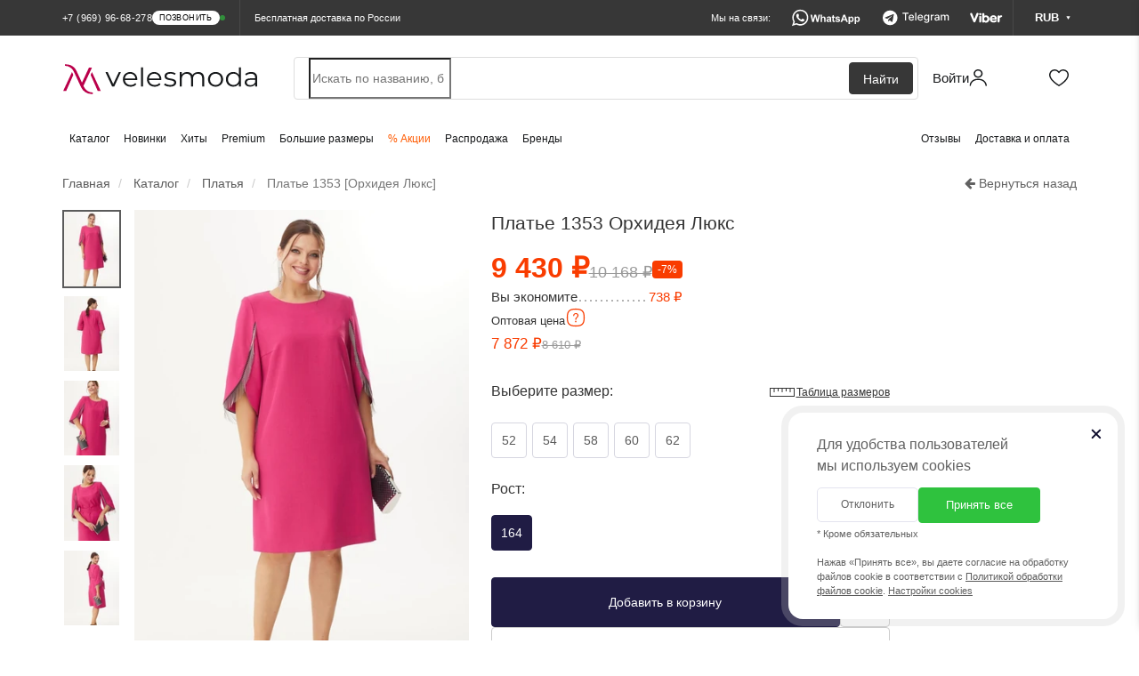

--- FILE ---
content_type: text/html; charset=utf-8
request_url: https://velesmoda.ru/catalog/platya/orhideya-lyuks-1353/
body_size: 53114
content:
<!DOCTYPE html>
<html dir="ltr" lang="ru">
<head>
  <meta charset="UTF-8" />
  <meta http-equiv="X-UA-Compatible" content="IE=edge">
  <meta name="viewport" content="width=device-width, initial-scale=1, maximum-scale=1.0, user-scalable=no">
  <title>Платье 1353 Орхидея Люкс купить - 7% скидка | в наличии</title>
  <link rel="shortcut icon" href="/favicon.ico?v=2024-2" type="image/x-icon">
  <link rel="apple-touch-icon" sizes="180x180" href="/fav-2024/apple-touch-icon.png">
  <link rel="icon" type="image/png" sizes="32x32" href="/fav-2024/favicon-32x32.png">
  <link rel="icon" type="image/png" sizes="16x16" href="/fav-2024/favicon-16x16.png">
  <link rel="manifest" href="/fav-2024/site.webmanifest">
  <link rel="mask-icon" href="/fav-2024/safari-pinned-tab.svg" color="#ba004a">
  <link rel="shortcut icon" href="/favicon.ico?v=2024-2">
  <meta name="msapplication-TileColor" content="#ffffff">
  <meta name="theme-color" content="#ffffff">

  <link rel="preconnect" href="https://cdn.diginetica.net/">

  
  <script type="text/javascript">
    (function(c,l,a,r,i,t,y){
      c[a]=c[a]||function(){(c[a].q=c[a].q||[]).push(arguments)};
      t=l.createElement(r);t.async=1;t.src="https://www.clarity.ms/tag/"+i;
      y=l.getElementsByTagName(r)[0];y.parentNode.insertBefore(t,y);
    })(window, document, "clarity", "script", "st642ke4z9");
  </script>

  
  
  <base href="https://velesmoda.ru/" />

  
    <link href="https://velesmoda.ru/catalog/platya/orhideya-lyuks-1353/" rel="alternate" hreflang="ru">
  <link href="https://velesmoda.ru/catalog/platya/orhideya-lyuks-1353/" rel="alternate" hreflang="x-default">
  
    <link href="https://by.velesmoda.ru/catalog/platya/orhideya-lyuks-1353/" rel="alternate" hreflang="ru-BY">
  
    <meta name="description" content="В наличии ➤ платье 1353 Орхидея Люкс в интернет-магазине VelesModa. Бесплатная доставка 🚩 по Москве и всей России, а также по Беларуси. В категории платья ➦ 9581 товаров. 100% гарантия. Наложенный платеж и система скидок" />
      <meta property="og:title" content="Платье 1353 Орхидея Люкс купить - 7% скидка | в наличии" />
  <meta property="og:type" content="website" />
  <meta property="og:url" content="https://velesmoda.ru/catalog/platya/orhideya-lyuks-1353/" />
    <meta property="og:image" content="https://cdn.velesmoda.ru/image/data/Orxideya/m1353_01_1290.jpg" />
    <meta property="og:site_name" content="VelesModa" />
        <link rel="stylesheet" type="text/css" href="catalog/view/theme/default/stylesheet/remodal/remodal.css?v=2021-03-07-2" media="screen" />
    <link rel="stylesheet" type="text/css" href="catalog/view/theme/default/stylesheet/remodal/remodal-default-theme.css?v=2021-03-07-2" media="screen" />
    <link rel="stylesheet" type="text/css" href="catalog/view/theme/default/stylesheet/shop_rate.css?v=2021-03-07-2" media="screen" />
  
  <link rel="preload" as="style" property='stylesheet' href="/catalog/view/css/font-awesome.min.css" onload="this.rel='stylesheet'" />
  <link rel="preload" as="font" type="font/woff2" crossorigin href="/catalog/view/fonts/fontawesome-webfont.woff2?v=4.5.0"/>


  
  

  
    <script type="text/javascript" src="https://cdn.velesmoda.ru/catalog/view/javascript/jquery.min.js"></script>
    <script type="text/javascript" src="https://cdn.velesmoda.ru/catalog/view/javascript/bootstrap.min.js"></script>
    <script type="text/javascript" src="https://cdn.velesmoda.ru/catalog/view/javascript/toastr/toastr.min.js"></script>


          <script>
        window.VMSwiperConfig = { cdn: "https://cdn.velesmoda.ru/catalog/view/javascript/swiper/swiper.min.js" };
      </script>
      <script type="text/javascript" src="https://cdn.velesmoda.ru/catalog/view/javascript/vmswiper.js?version=2025-08-28"></script>
    


    <link rel="stylesheet" href="https://cdn.velesmoda.ru/catalog/view/css/bootstrap.min.css?version=2020-12-29-1">

          <link rel="stylesheet" type="text/css" href="https://cdn.velesmoda.ru/catalog/view/javascript/swiper/swiper.min.css">
    

    <link rel="stylesheet" type="text/css" href="https://cdn.velesmoda.ru/catalog/view/javascript/toastr/toastr.min.css">

    <link rel="stylesheet" type="text/css" href="https://cdn.velesmoda.ru/catalog/view/theme/default/stylesheet/stylesheet.css?version=2026-1-14-2" />

    <script type="text/javascript" src="https://cdn.velesmoda.ru/catalog/view/javascript/common.js?version=2025-09-15"></script>

  
  
      <script type="text/javascript" src="catalog/view/javascript/jquery/remodal/remodal.min.js"  ></script>
    
  <!-- Google Tag Manager -->
  <script>(function(w,d,s,l,i){w[l]=w[l]||[];w[l].push({'gtm.start':
    new Date().getTime(),event:'gtm.js'});var f=d.getElementsByTagName(s)[0],
            j=d.createElement(s),dl=l!='dataLayer'?'&l='+l:'';j.async=true;j.src=
            'https://www.googletagmanager.com/gtm.js?id='+i+dl;f.parentNode.insertBefore(j,f);
            })(window,document,'script','dataLayer','GTM-TK7LG39');</script>
  <!-- End Google Tag Manager -->

  <script src="/catalog/view/javascript/gtmfunctions.js?versiona=2024-01-02"></script>

  <script type="text/javascript">
    var digiScript = document.createElement('script');
    digiScript.src = '//cdn.diginetica.net/7374/client.js';
    digiScript.defer = true;
    digiScript.async = true;
    digiScript.crossorigin = 'anonymous';
    document.head.appendChild(digiScript);
  </script>

  <script type="text/javascript">
          var showOverlayActive = 1;
      </script>

  <link rel="stylesheet" type="text/css" href="catalog/view/scss/cookies-popup.css?version=2026-1-14-2" media="screen" />
  <link rel="stylesheet" type="text/css" href="catalog/view/scss/modals.css?version=2026-1-14-2" media="screen" />
  <link rel="stylesheet" type="text/css" href="catalog/view/scss/header.css?version=2026-1-14-2" media="screen" />

  
</head>
<body class="active-work-time">


<!-- Google Tag Manager (noscript) -->
<noscript><iframe src="https://www.googletagmanager.com/ns.html?id=GTM-TK7LG39"
                  height="0" width="0" style="display:none;visibility:hidden"></iframe></noscript>
<!-- End Google Tag Manager (noscript) -->

<!-- Yandex.Metrika counter -->
<script type="text/javascript" >
  (function(m,e,t,r,i,k,a){m[i]=m[i]||function(){(m[i].a=m[i].a||[]).push(arguments)};
          m[i].l=1*new Date();k=e.createElement(t),a=e.getElementsByTagName(t)[0],k.async=1,k.src=r,a.parentNode.insertBefore(k,a)})
  (window, document, "script", "https://mc.yandex.ru/metrika/tag.js", "ym");

  ym(37145430, "init", {
    clickmap:true,
    trackLinks:true,
    accurateTrackBounce:true,
    webvisor:true,
    trackHash:true,
    ecommerce:"dataLayer"
  });

  
</script>
<noscript><div><img src="https://mc.yandex.ru/watch/37145430" style="position:absolute; left:-9999px;" alt="" /></div></noscript>
<!-- /Yandex.Metrika counter -->

<!-- Facebook Pixel Code -->
<script>
  !function(f,b,e,v,n,t,s)
          {if(f.fbq)return;n=f.fbq=function(){n.callMethod?
          n.callMethod.apply(n,arguments):n.queue.push(arguments)};
          if(!f._fbq)f._fbq=n;n.push=n;n.loaded=!0;n.version='2.0';
          n.queue=[];t=b.createElement(e);t.async=!0;
          t.src=v;s=b.getElementsByTagName(e)[0];
          s.parentNode.insertBefore(t,s)}(window, document,'script',
      'https://connect.facebook.net/en_US/fbevents.js');
  fbq('init', '272108580458360');
  fbq('track', 'PageView');
</script>
<noscript><img height="1" width="1" style="display:none"
               src="https://www.facebook.com/tr?id=272108580458360&ev=PageView&noscript=1"
  /></noscript>
<!-- End Facebook Pixel Code -->

<script type="text/javascript">!function(){var t=document.createElement("script");t.type="text/javascript",t.async=!0,t.src="https://vk.com/js/api/openapi.js?160",t.onload=function(){VK.Retargeting.Init("VK-RTRG-368844-dckwP"),VK.Retargeting.Hit()},document.head.appendChild(t)}();</script><noscript><img src="https://vk.com/rtrg?p=VK-RTRG-368844-dckwP" style="position:fixed; left:-999px;" alt=""/></noscript>

<!-- Top.Mail.Ru counter -->
<script type="text/javascript">
  var _tmr = window._tmr || (window._tmr = []);
  _tmr.push({id: "3507385", type: "pageView", start: (new Date()).getTime()});
  (function (d, w, id) {
    if (d.getElementById(id)) return;
    var ts = d.createElement("script"); ts.type = "text/javascript"; ts.async = true; ts.id = id;
    ts.src = "https://top-fwz1.mail.ru/js/code.js";
    var f = function () {var s = d.getElementsByTagName("script")[0]; s.parentNode.insertBefore(ts, s);};
    if (w.opera == "[object Opera]") { d.addEventListener("DOMContentLoaded", f, false); } else { f(); }
  })(document, window, "tmr-code");
</script>
<noscript><div><img src="https://top-fwz1.mail.ru/counter?id=3507385;js=na" style="position:absolute;left:-9999px;" alt="Top.Mail.Ru" /></div></noscript>
<!-- /Top.Mail.Ru counter -->

<input type="hidden"  id="currentCurrency" value="RUB">

<div id="block-close"></div>

<div id="container">

  <header class="header2 ">
        <div class="header2__minimized-header2">
      <div class="header2__main-level">
        <div class="container2 header2__main-level__container">
          <!-- левая часть -->
          <div class="header2__main-level__left-box">
            <!-- лого -->
            <a href="/" class="header2__main-level__logo _small_icon"></a>

            <div class="header2__nav-level__left-box">
                              <a href="/catalog/" class="header2__nav-level__nav-link">Каталог</a>
              
                                                <a href="/catalog/new/" class="header2__nav-level__nav-link">Новинки</a>
                              
                              <a href="/catalog/?mfp=status%5Bhit%5D" class="header2__nav-level__nav-link">Хиты</a>
              
                              <a href="/catalog/?mfp=8f-stil[48]" class="header2__nav-level__nav-link">Premium</a>
              
                              <a href="/bolshih-razmerov/" class="header2__nav-level__nav-link">Большие размеры</a>
              
                              <a href="/sale/" class="header2__nav-level__nav-link _important-link">% Акции</a>
              




                              <a href="/catalog/?mfp=status%5Bsklad%5D" class="header2__nav-level__nav-link">Распродажа</a>
              
                              <a href="/brands/" class="header2__nav-level__nav-link">Бренды</a>
                          </div>
          </div>
          <!-- правая часть -->
          <div class="header2__main-level__right-box">

            <!-- аккаунт -->
            <a href="https://velesmoda.ru/index.php?route=account/login"
               class="header2AccountButton header2__main-level__user-box _account" title="Войти или зарегистрироваться">

              <span class="header2__main-level__user-name">Войти</span>
              <div class="sticker_enter_container">
                <div class="sticker_enter"></div>
                <div class="sticker_enter _active"></div>
              </div>

            </a>


            <!-- корзина -->
            <a href="/cart/" class="header2__main-level__user-box _cart">

              <div class="sticker_cart_container">
                <div class="sticker_cart"></div>
                <div class="sticker_cart _active"></div>
              </div>
              <div id="cart-total2" class="header2__main-level__user-box-counter  _hide">0</div>
            </a>

            <!-- избранное -->
            <a href="/wishlist/" class="header2__main-level__user-box _favorites">
              <div class="sticker_favorites_container">
                <div class="sticker_favorites"></div>
                <div class="sticker_favorites _active"></div>
              </div>
              <div id="wishlist-total2" class="header2__main-level__user-box-counter _hide">0</div>
            </a>
          </div>
        </div>
      </div>
    </div>
    
    <!-- полноценный хэдер -->
    <div class="header2__full-header2">
      <div class="header2__black-level">
        <div class="container2 header2__black-level__container">
          <!-- левая часть -->
          <div style="display: flex; flex-direction: row; align-items: center">
            <div class="header__black-level__phone">

                <span class="header2__black-level__phone">
                                          <span class="s-text header2__black-level__text">+7 (969) 96-68-278</span>
                                                              <div class="s-button header2__black-level__call-button">позвонить</div>
                      <div class="header2__black-level__call-button-after"></div>
                                    </span>



                              <div class="header__black-level__drop-with-contacts">
                <div class="header__black-level__drop-with-contacts__content">
                  <span class="header__black-level__drop-with-contacts__working-time">Время работы колл-центра: <br>пн-пт 9:00 - 19:00<br> сб-вс 9:00 - 15:00</span>
                  <div class="header__black-level__drop-with-contacts__phones">
                                          <a href="tel:+375336387651" class="header__black-level__drop-with-contacts__phone-box">
                      <div class="header__black-level__drop-with-contacts__phone-content">
                        <div class="header__black-level__drop-with-contacts__phone-blinking-dot">
                        </div>
                        <span class="header__black-level__drop-with-contacts__phone-text">+375 (33) 638-76-51</span>
                      </div>
                      <div class="header__black-level__drop-with-contacts__phone-button">
                        позвонить
                      </div>
                    </a>
                                        <a href="tel:+79699668278" class="header__black-level__drop-with-contacts__phone-box">
                      <div class="header__black-level__drop-with-contacts__phone-content">
                        <div class="header__black-level__drop-with-contacts__phone-blinking-dot">
                        </div>
                        <span class="header__black-level__drop-with-contacts__phone-text">+7 (969) 96-68-278</span>
                      </div>
                      <div class="header__black-level__drop-with-contacts__phone-button">
                        позвонить
                      </div>
                    </a>

                    <a href="tel:+79585815115" class="header__black-level__drop-with-contacts__phone-box">
                      <div class="header__black-level__drop-with-contacts__phone-content">
                        <div class="header__black-level__drop-with-contacts__phone-blinking-dot">
                        </div>
                        <span class="header__black-level__drop-with-contacts__phone-text">+7 (958) 58-15-115</span>
                      </div>
                      <div class="header__black-level__drop-with-contacts__phone-button">
                        позвонить
                      </div>
                    </a>
                  </div>

                  <div class="header__black-level__drop-with-contacts__messengers">
                    <a href="https://wa.me/79585815115" class="header__black-level__drop-with-contacts__messenger-box _whatsapp"></a>

                    <a href="https://t.me/+79585815115" class="header__black-level__drop-with-contacts__messenger-box _telegram"></a>

                    <a href="viber://chat?number=%2B375336387651/" class="header__black-level__drop-with-contacts__messenger-box _viber"></a>
                  </div>
                  <div onclick="showCallBackModal()" class="header__black-level__drop-with-contacts__call-back-button">Заказать звонок
                  </div>
                </div>
              </div>
              
            </div>
            <div class="hidden-xs header__black-level__delivery">
                              Бесплатная доставка по России
                          </div>
          </div>

          <!-- правая часть -->
          <div class="header2__black-level__messengers-and-currency">
            <!-- текст -->
            <span class="header2__black-level__messengers-and-currency-text">Мы на связи:</span>

            <!-- вотсап -->
            <a href="https://wa.me/79585815115" target="_blank" class="header2__black-level__messenger-box _whatsapp"></a>

            <!-- телеграм -->
            <a href="https://t.me/+79585815115" target="_blank" class="header2__black-level__messenger-box _telegram"></a>

            <!-- вайбер -->
            <a href="viber://chat?number=%2B375336387651" target="_blank" class="header2__black-level__messenger-box _viber"></a>

            <!-- валюта -->
                          <div class="currencyMainWrapper header2__black-level__currency-drop__currency-main-wrapper">
              <!-- кнопка -->
              <div class="currencyButton header2__black-level__currency">
                <span class="header2__black-level__currency-text">RUB</span>

                <div class="header2__black-level__currency-triangle">
                  <svg width="5" height="4" viewBox="0 0 5 4" fill="none" xmlns="http://www.w3.org/2000/svg">
                    <path class="header2__black-level__currency-triangle-svg" d="M2.5 4L4.66506 0.25H0.334936L2.5 4Z"
                          fill="white" />
                  </svg>
                </div>
              </div>

              <!-- дроп с валютами -->
              <div class="currencyDropWrapper header2__black-level__currency-drop__currency-drop-wrapper">

                <!-- тело дропа -->
                <div class="header2__black-level__currency-drop">
                  <span class="header2__black-level__currency-drop__title">Валюта на сайте:</span>

                  <!-- валюты -->
                  <div class="header2__black-level__currency-drop__wrapper">

                                        <div class="header2__black-level__currency-drop__currency-box " onclick="currencyChange('BYN')">
                      <span class="header2__black-level__currency-drop__currency-icon">BYN</span>
                      <span class="header2__black-level__currency-drop__currency-name">Белорусский рубль</span>
                    </div>
                                        <div class="header2__black-level__currency-drop__currency-box " onclick="currencyChange('KZT')">
                      <span class="header2__black-level__currency-drop__currency-icon">KZT</span>
                      <span class="header2__black-level__currency-drop__currency-name">Казахстанский тенге</span>
                    </div>
                                        <div class="header2__black-level__currency-drop__currency-box _active" onclick="currencyChange('RUB')">
                      <span class="header2__black-level__currency-drop__currency-icon">RUB</span>
                      <span class="header2__black-level__currency-drop__currency-name">Российский рубль</span>
                    </div>
                    
                  </div>

                  <!-- треугольник стрелка -->
                  <div class="header2__black-level__currency-drop__drop-triangle">
                    <svg width="14" height="5" viewBox="0 0 14 5" fill="none" xmlns="http://www.w3.org/2000/svg">
                      <path d="M7 -6.11959e-07L0.937823 4.5L13.0622 4.5L7 -6.11959e-07Z" fill="#16181A" />
                    </svg>
                  </div>
                </div>
              </div>
            </div>
                      </div>



          <!-- кнопка контактов для мобильной версии -->
          <div class="header2__black-level__contacts-button" onclick='showContactsBar()'>
            <span class="header2__black-level__contacts-button__text">Контакты</span>

            <div class="sticker_contacts"></div>


          </div>
        </div>
      </div>

      <div class="header2__main-level" id="nav">
        <div class="container2 header2__main-level__container">

          
          <!-- левая часть -->
          <div class="header2__main-level__left-box">
            <!-- лого -->
            <a href="/" class="header2__main-level__logo" style="line-height: 0"></a>
          </div>

          <!-- правая часть -->
          <div class="header2__main-level__right-box">

            
                        <!-- поиск -->
              <div class="header2__main-level__search-wrapper">
                <!-- панель поиска -->
                <form id="uniqueFormDisableAutocomplete" style="width: 100%">
                  <div class="header2__main-level__search">
                    <input name="search" id="search"
                             class="header2__main-level__search-input"
                             type="search"
                             tabindex="-1"
                              placeholder="Искать по названию, бренду или коду товара"
                             autocomplete="new-password"
                      />
                    <div class="header2__main-level__search-button">Найти</div>
                  </div>
                </form>
              </div>
            
            <!-- аккаунт -->
            <a href="https://velesmoda.ru/index.php?route=account/login"
               class="header2AccountButton header2__main-level__user-box _account" title="Войти или зарегистрироваться">

              <span class="header2__main-level__user-name">Войти</span>


              <div class="sticker_enter_container">
                <div class="sticker_enter"></div>
                <div class="sticker_enter _active"></div>
              </div>

            </a>

            <!-- корзина -->
            <a href="/cart/" class="header2__main-level__user-box _cart">

              <div class="sticker_cart_container">
                <div class="sticker_cart"></div>
                <div class="sticker_cart _active"></div>
              </div>
              <div id="cart-total" class="header2__main-level__user-box-counter  _hide">0</div>
            </a>

            <!-- избранное -->
            <a href="/wishlist/" class="header2__main-level__user-box _favorites">


              <div class="sticker_favorites_container">
                <div class="sticker_favorites"></div>
                <div class="sticker_favorites _active"></div>
              </div>
              <div id="wishlist-total" class="header2__main-level__user-box-counter _hide">0</div>
            </a>
          </div>
        </div>
      </div>


      


      <div class="header2__nav-level">
        <!-- контейнер -->
        <div class="container2 header2__nav-level__container">
          <!-- левая часит навигации -->
          <div id="navbar" class="header2__nav-level__left-box">

                          <a href="/catalog/" class="header2__nav-level__nav-link">Каталог</a>
                                                      <a href="/catalog/new/" class="header2__nav-level__nav-link">Новинки</a>
                          
                          <a href="/catalog/?mfp=status%5Bhit%5D" class="header2__nav-level__nav-link">Хиты</a>
            

                          <a href="/catalog/?mfp=8f-stil[48]" class="header2__nav-level__nav-link">Premium</a>
            
                          <a href="/bolshih-razmerov/" class="header2__nav-level__nav-link">Большие размеры</a>
            
                          <a href="/sale/" class="header2__nav-level__nav-link _important-link">% Акции</a>
            
                          <a href="/catalog/?mfp=status%5Bsklad%5D" class="header2__nav-level__nav-link">Распродажа</a>
            
                                          <a href="/brands/" class="header2__nav-level__nav-link">Бренды</a>
                                    </div>

          <!-- правая часть навигации -->
          <div class="header2__nav-level__right-box">
            <a href="/otzyvy-o-magazine/" class="header2__nav-level__nav-link">Отзывы</a>
            <a href="/dostavka-i-oplata/" class="header2__nav-level__nav-link">Доставка и оплата</a>
          </div>
        </div>
      </div>
    </div>

    <!-- дроп быстрых контактов -->
    <div class="header2__contacts-mobile-bar">
      <div class="contactsBarWhiteSurface header2__contacts-mobile-bar__white-box">

        <!-- крестик закрытия -->
        <div class="header2__contacts-mobile-bar__cross" onclick='hideContactsBar()'>

        </div>

        <!-- контейнер -->
        <div class="container2 header2__contacts-mobile-bar__container">

          <!-- заголовок -->
          <span class="header2__contacts-mobile-bar__title">Контакты</span>

          <!-- телефон -->
                      <a href="tel:+79699668278" class="header2__contacts-mobile-bar__phone-button">
              <span class="header2__contacts-mobile-bar__phone-button-text">+7 (969) 96-68-278</span>
            </a>
          

          <!-- 01 бокс мессенджера -->
          <a href="https://wa.me/79585815115" target="_blank" class="header2__contacts-mobile-bar__messenger-box _whatsapp">
            <div class="header2__contacts-mobile-bar__messenger-box-wrapper">

              <span class="header2__contacts-mobile-bar__messenger-box-text">Написать в WhatsApp</span>
            </div>
          </a>

          <!-- 02 бокс мессенджера -->
          <a href="viber://chat?number=%2B375336387651" target="_blank" class="header2__contacts-mobile-bar__messenger-box _viber">
            <div class="header2__contacts-mobile-bar__messenger-box-wrapper">
              <span class="header2__contacts-mobile-bar__messenger-box-text">Написать в Viber</span>
            </div>
          </a>

          <!-- 03 бокс мессенджера -->
          <a href="https://t.me/+79585815115" target="_blank" class="header2__contacts-mobile-bar__messenger-box _telegram">
            <div class="header2__contacts-mobile-bar__messenger-box-wrapper">
              <span class="header2__contacts-mobile-bar__messenger-box-text">Написать в Telegram</span>
            </div>
          </a>



          <!-- ссылка на все контакты -->
          <a href="/contacts/" class="header2__contacts-mobile-bar__contacts-page-link">Все контакты</a>

          <!-- соц сети -->

          <div class="header2__contacts-mobile-bar__social-networks-box">
            <!-- instagram -->
            <a href="https://www.instagram.com/veles_moda/" target="_blank" class="header2__contacts-mobile-bar__social-network _instagram">
              <div class="header2__contacts-mobile-bar__social-network_logo"></div>
            </a>

            <!-- facebook -->
            <a href="https://www.facebook.com/VelesModa" target="_blank" class="header2__contacts-mobile-bar__social-network _facebook">
              <div class="header2__contacts-mobile-bar__social-network_logo"></div>
            </a>

            <!-- вконтакте -->
            <a href="https://vk.com/clubvelesmoda" target="_blank" class="header2__contacts-mobile-bar__social-network _vk">
              <div class="header2__contacts-mobile-bar__social-network_logo"></div>
            </a>

            <!-- одноклассники -->
            <a href="https://ok.ru/group/53172072022204" target="_blank" class="header2__contacts-mobile-bar__social-network _ok">
              <div class="header2__contacts-mobile-bar__social-network_logo"></div>
            </a>
          </div>

        </div>
      </div>
    </div>


    <!-- мобильное меню -->
    <div class="header2MobileMenu header2__mobile-menu">
      <div class="header2__mobile-menu__white-box">

        <div class="closeMobileMenuButton header2__mobile-menu__close-button" onclick="hideMobileMenu()">

        </div>

        <div class="header2__mobile-menu__navigation">
        <!-- навигация по страницам -->
        <div class="header2__mobile-menu__nav" id="mobileMenuAccordion">

          <a href="/" class="header2__mobile-menu__nav__button">
            <div class="header2__mobile-menu__nav__button-content">

              <div class="small_logo_icon"></div>

              <span class="header2__mobile-menu__nav__button-text">Главная</span>
            </div>
          </a>

          <a href="#mobileMenuCatalog" class="collapsed accordion-button header2__mobile-menu__nav__button" data-toggle="collapse" data-parent="#mobileMenuAccordion">
            <div class="header2__mobile-menu__nav__button-content">
              <div class="small_catalog_icon"></div>
              <span class="header2__mobile-menu__nav__button-text">Каталог</span>
            </div>
          </a>

          <div id="mobileMenuCatalog" class="accordion-collapse collapse" data-bs-parent="#mobileMenuAccordion" style="">
            <div class="accordion-body header2__mobile-menu__accordion-body">
              <a href="/catalog/" class="header2__mobile-menu__accordion-inside-link">Все товары</a>
                              <a href="https://velesmoda.ru/catalog/new-year/" class="header2__mobile-menu__accordion-inside-link">
                  Новогодние наряды                </a>
                              <a href="https://velesmoda.ru/catalog/verkhnyaya-odezhda/" class="header2__mobile-menu__accordion-inside-link">
                  Верхняя одежда                </a>
                              <a href="https://velesmoda.ru/catalog/platya/" class="header2__mobile-menu__accordion-inside-link">
                  Платья                </a>
                              <a href="https://velesmoda.ru/catalog/kostyumy-bryuchnye/" class="header2__mobile-menu__accordion-inside-link">
                  Костюмы брючные                </a>
                              <a href="https://velesmoda.ru/catalog/kostyumy-c-yubkoj/" class="header2__mobile-menu__accordion-inside-link">
                  Костюмы c юбкой                </a>
                              <a href="https://velesmoda.ru/catalog/yubki/" class="header2__mobile-menu__accordion-inside-link">
                  Юбки                </a>
                              <a href="https://velesmoda.ru/catalog/bluzki-rubashki/" class="header2__mobile-menu__accordion-inside-link">
                  Блузки и рубашки                </a>
                              <a href="https://velesmoda.ru/catalog/bryuki-i-kapri/" class="header2__mobile-menu__accordion-inside-link">
                  Брюки и капри                </a>
                              <a href="https://velesmoda.ru/catalog/dzhemper/" class="header2__mobile-menu__accordion-inside-link">
                  Джемперы                </a>
                              <a href="https://velesmoda.ru/catalog/kostyumy-s-platem/" class="header2__mobile-menu__accordion-inside-link">
                  Костюмы с платьем                </a>
                              <a href="https://velesmoda.ru/catalog/zhakety-pidzhaki/" class="header2__mobile-menu__accordion-inside-link">
                  Жакеты и пиджаки                </a>
                              <a href="https://velesmoda.ru/catalog/zhilety/" class="header2__mobile-menu__accordion-inside-link">
                  Жилеты                </a>
                              <a href="https://velesmoda.ru/catalog/kardigany-nakidki/" class="header2__mobile-menu__accordion-inside-link">
                  Кардиганы и накидки                </a>
                              <a href="https://velesmoda.ru/catalog/kombinezony/" class="header2__mobile-menu__accordion-inside-link">
                  Комбинезоны                </a>
                              <a href="https://velesmoda.ru/catalog/sportivnyy-kostyum/" class="header2__mobile-menu__accordion-inside-link">
                  Спортивные костюмы                </a>
                              <a href="https://velesmoda.ru/catalog/kostyumy-s-shortami/" class="header2__mobile-menu__accordion-inside-link">
                  Костюмы с шортами                </a>
                              <a href="https://velesmoda.ru/catalog/domashnyaya-odezhda/" class="header2__mobile-menu__accordion-inside-link">
                  Домашняя одежда                </a>
                              <a href="https://velesmoda.ru/catalog/sarafany/" class="header2__mobile-menu__accordion-inside-link">
                  Сарафаны                </a>
                              <a href="https://velesmoda.ru/catalog/body/" class="header2__mobile-menu__accordion-inside-link">
                  Боди                </a>
                              <a href="https://velesmoda.ru/catalog/topy-futbolki-mayki/" class="header2__mobile-menu__accordion-inside-link">
                  Топы, футболки, майки                </a>
                              <a href="https://velesmoda.ru/catalog/tuniki/" class="header2__mobile-menu__accordion-inside-link">
                  Туники                </a>
                              <a href="https://velesmoda.ru/catalog/shorty-i-bridzhi/" class="header2__mobile-menu__accordion-inside-link">
                  Шорты и бриджи                </a>
                              <a href="https://velesmoda.ru/catalog/zhenskie-aksessuary/" class="header2__mobile-menu__accordion-inside-link">
                  Аксессуары                </a>
                          </div>
          </div>
                    <a href="/catalog/new/" class="header2__mobile-menu__nav__button">
            <div class="header2__mobile-menu__nav__button-content">

              <div class="small_new_icon"></div>

              <span class="header2__mobile-menu__nav__button-text">Новинки</span>
            </div>
          </a>
          
          <a href="/catalog/?mfp=status%5Bhit%5D" class="header2__mobile-menu__nav__button">
            <div class="header2__mobile-menu__nav__button-content">
              <div class="small_hit_icon"></div>
              <span class="header2__mobile-menu__nav__button-text">Хиты продаж</span>
            </div>
          </a>

          <a href="/catalog/?mfp=8f-stil[48]" class="header2__mobile-menu__nav__button">
            <div class="header2__mobile-menu__nav__button-content">
              <div class="small_premium_icon"></div>
              <span class="header2__mobile-menu__nav__button-text">PREMIUM</span>
            </div>
          </a>


          <a href="#mobileMenuPlus" class="collapsed accordion-button header2__mobile-menu__nav__button" data-toggle="collapse" data-parent="#mobileMenuAccordion">
            <div class="header2__mobile-menu__nav__button-content">

              <div class="small_bigSIze_icon"></div>

              <span class="header2__mobile-menu__nav__button-text">Большие размеры</span>
            </div>
          </a>

          <div id="mobileMenuPlus" class="accordion-collapse collapse" data-bs-parent="#mobileMenuAccordion" style="">
            <div class="accordion-body header2__mobile-menu__accordion-body">
              <a href="/bolshih-razmerov/" class="header2__mobile-menu__accordion-inside-link">Все товары</a>
                              <a href="https://velesmoda.ru/bolshih-razmerov/new-year/" class="header2__mobile-menu__accordion-inside-link">
                  Новогодние наряды                </a>
                              <a href="https://velesmoda.ru/bolshih-razmerov/verkhnyaya-odezhda/" class="header2__mobile-menu__accordion-inside-link">
                  Верхняя одежда                </a>
                              <a href="https://velesmoda.ru/bolshih-razmerov/platya/" class="header2__mobile-menu__accordion-inside-link">
                  Платья                </a>
                              <a href="https://velesmoda.ru/bolshih-razmerov/kostyumy-bryuchnye/" class="header2__mobile-menu__accordion-inside-link">
                  Костюмы брючные                </a>
                              <a href="https://velesmoda.ru/bolshih-razmerov/kostyumy-c-yubkoj/" class="header2__mobile-menu__accordion-inside-link">
                  Костюмы c юбкой                </a>
                              <a href="https://velesmoda.ru/bolshih-razmerov/yubki/" class="header2__mobile-menu__accordion-inside-link">
                  Юбки                </a>
                              <a href="https://velesmoda.ru/bolshih-razmerov/bluzki-rubashki/" class="header2__mobile-menu__accordion-inside-link">
                  Блузки и рубашки                </a>
                              <a href="https://velesmoda.ru/bolshih-razmerov/bryuki-i-kapri/" class="header2__mobile-menu__accordion-inside-link">
                  Брюки и капри                </a>
                              <a href="https://velesmoda.ru/bolshih-razmerov/dzhemper/" class="header2__mobile-menu__accordion-inside-link">
                  Джемперы                </a>
                              <a href="https://velesmoda.ru/bolshih-razmerov/kostyumy-s-platem/" class="header2__mobile-menu__accordion-inside-link">
                  Костюмы с платьем                </a>
                              <a href="https://velesmoda.ru/bolshih-razmerov/zhakety-pidzhaki/" class="header2__mobile-menu__accordion-inside-link">
                  Жакеты и пиджаки                </a>
                              <a href="https://velesmoda.ru/bolshih-razmerov/zhilety/" class="header2__mobile-menu__accordion-inside-link">
                  Жилеты                </a>
                              <a href="https://velesmoda.ru/bolshih-razmerov/kardigany-nakidki/" class="header2__mobile-menu__accordion-inside-link">
                  Кардиганы и накидки                </a>
                              <a href="https://velesmoda.ru/bolshih-razmerov/kombinezony/" class="header2__mobile-menu__accordion-inside-link">
                  Комбинезоны                </a>
                              <a href="https://velesmoda.ru/bolshih-razmerov/sportivnyy-kostyum/" class="header2__mobile-menu__accordion-inside-link">
                  Спортивные костюмы                </a>
                              <a href="https://velesmoda.ru/bolshih-razmerov/kostyumy-s-shortami/" class="header2__mobile-menu__accordion-inside-link">
                  Костюмы с шортами                </a>
                              <a href="https://velesmoda.ru/bolshih-razmerov/domashnyaya-odezhda/" class="header2__mobile-menu__accordion-inside-link">
                  Домашняя одежда                </a>
                              <a href="https://velesmoda.ru/bolshih-razmerov/sarafany/" class="header2__mobile-menu__accordion-inside-link">
                  Сарафаны                </a>
                              <a href="https://velesmoda.ru/bolshih-razmerov/body/" class="header2__mobile-menu__accordion-inside-link">
                  Боди                </a>
                              <a href="https://velesmoda.ru/bolshih-razmerov/topy-futbolki-mayki/" class="header2__mobile-menu__accordion-inside-link">
                  Топы, футболки, майки                </a>
                              <a href="https://velesmoda.ru/bolshih-razmerov/tuniki/" class="header2__mobile-menu__accordion-inside-link">
                  Туники                </a>
                              <a href="https://velesmoda.ru/bolshih-razmerov/shorty-i-bridzhi/" class="header2__mobile-menu__accordion-inside-link">
                  Шорты и бриджи                </a>
                              <a href="https://velesmoda.ru/bolshih-razmerov/zhenskie-aksessuary/" class="header2__mobile-menu__accordion-inside-link">
                  Аксессуары                </a>
                          </div>
          </div>

          <a href="/sale/" class="header2__mobile-menu__nav__button">
            <div class="header2__mobile-menu__nav__button-content">

              <div class="small_actions_icon"></div>

              <span class="header2__mobile-menu__nav__button-text">Акции</span>
            </div>
          </a>

          <a href="/catalog/?mfp=status%5Bsklad%5D" class="header2__mobile-menu__nav__button">
            <div class="header2__mobile-menu__nav__button-content">

              <div class="small_saleSklad_icon"></div>

              <span class="header2__mobile-menu__nav__button-text" style="color: #f93c00">Распродажа склада</span>
            </div>
          </a>

                    <a href="/brands/" class="header2__mobile-menu__nav__button">
            <div class="header2__mobile-menu__nav__button-content">

              <div class="small_brends_icon"></div>

              <span class="header2__mobile-menu__nav__button-text">Бренды</span>
            </div>
          </a>
          



          <a href="/catalog/?mfp=8f-stil[47]" class="header2__mobile-menu__nav__button">
            <div class="header2__mobile-menu__nav__button-content">

              <div class="small_newTrands_icon"></div>

              <span class="header2__mobile-menu__nav__button-text">Молодежный тренд</span>
            </div>
          </a>

          <a href="/catalog/?mfp=8f-stil[51]" class="header2__mobile-menu__nav__button">
            <div class="header2__mobile-menu__nav__button-content">

              <div class="small_naradnue_icon"></div>

              <span class="header2__mobile-menu__nav__button-text">Нарядные</span>
            </div>
          </a>

          <a href="/catalog/zhenskie-aksessuary/" class="header2__mobile-menu__nav__button">
            <div class="header2__mobile-menu__nav__button-content">

              <div class="small_acsessuars_icon"></div>

              <span class="header2__mobile-menu__nav__button-text">Аксессуары</span>
            </div>
          </a>




        </div>

        <!-- вход и регистрация -->
                <div class="header2__mobile-menu__account">
          <a href="https://velesmoda.ru/index.php?route=account/register" class="header2__mobile-menu__account-button _main">Регистрация</a>
          <a href="https://velesmoda.ru/index.php?route=account/login" class="header2__mobile-menu__account-button">Войти</a>
        </div>
        
        <div class="header2__mobile-menu__navigation__links-group">

          <a href="/otzyvy-o-magazine/" class="header2__mobile-menu__navigation__navigation-link">
            <span class="header2__mobile-menu__navigation__navigation-link-text">Отзывы</span>
          </a>

          <a href="/dostavka-i-oplata/" class="header2__mobile-menu__navigation__navigation-link">
            <span class="header2__mobile-menu__navigation__navigation-link-text">Доставка и оплата</span>
          </a>

          <a href="/primerka/" class="header2__mobile-menu__navigation__navigation-link">
            <span class="header2__mobile-menu__navigation__navigation-link-text">Примерка</span>
          </a>

          <a href="/vozvrat/" class="header2__mobile-menu__navigation__navigation-link">
            <span class="header2__mobile-menu__navigation__navigation-link-text">Возврат</span>
          </a>

        </div>

        <!-- контакты -->
        <div class="header2__mobile-menu__contacts">

          <!-- кнопка -->

                      <a href="tel:+79699668278" class="header2__mobile-menu__contacts__button _phone">
              Позвонить +7 (969) 96-68-278
            </a>
          

            <a target="_blank" href="https://wa.me/79585815115" class="header2__mobile-menu__contacts__button _add_strline">
              <span class="header2__mobile-menu__contacts__button-text">Написать в WhatsApp</span>
            </a>

            <a target="_blank" href="viber://chat?number=%2B375336387651" class="header2__mobile-menu__contacts__button _add_strline">
              <span class="header2__mobile-menu__contacts__button-text">Написать в Viber</span>
            </a>

            <a target="_blank" href="https://t.me/+79585815115" class="header2__mobile-menu__contacts__button _add_strline">
              <span class="header2__mobile-menu__contacts__button-text">Написать в Telegram</span>
            </a>


        </div>

        <!-- время работы -->
        <div class="header2__mobile-menu__working-time">
          <span class="header2__mobile-menu__working-time__title">Время работы колл-центра:</span>

          <span class="header2__mobile-menu__working-time__time _working-days">
            пн-пт 9:00 - 19:00
          </span>
          <span class="header2__mobile-menu__working-time__time _working-days">
            сб-вс 9:00 - 15:00
          </span>

        </div>

        <!-- email -->
        <div class="header2__mobile-menu__email">
          <span class="header2__mobile-menu__email__title">Почта:</span>
          <a href="" class="header2__mobile-menu__email__link">info@velesmoda.ru</a>
        </div>

        <!-- соц сети -->
        <div class="header2__mobile-menu__socials">
          <span class="header2__mobile-menu__socials__title">Мы в соц сетях:</span>

          <!-- instagram соц сеть -->
          <a target="_blank" href="https://www.instagram.com/veles_moda/" class="header2__mobile-menu__socials__button _add_strline">
            <div class="stikers_instagram"></div>
          </a>

          <!-- facebook соц сеть -->
          <a target="_blank" href="https://www.facebook.com/VelesModa" class="header2__mobile-menu__socials__button _add_strline">
            <div class="stikers_fasebook"></div>
          </a>

          <!-- вконтакте соц сеть -->
          <a target="_blank" href="https://vk.com/clubvelesmoda" class="header2__mobile-menu__socials__button _add_strline">
            <div class="stikers_vk"></div>
          </a>

          <!-- одноклассники -->
          <a target="_blank" href="https://ok.ru/group/53172072022204" class="header2__mobile-menu__socials__button _add_strline">
            <div class="stikers_ok"></div>
          </a>
        </div>


        <!-- валюта -->
                  <form action="https://velesmoda.ru/index.php?route=module/currency" method="post" enctype="multipart/form-data">
            <div class="header2__mobile-menu__currency">
              <span class="header2__mobile-menu__currency__title">Валюта на сайте:</span>

              <div class="radio-switch header2__mobile-menu__currency__radio-box">
                                                      <div class="form_radio_btn">
                      <input id="footer-radio-BYN" type="radio" name="currency-footer" value="BYN">
                      <label for="footer-radio-BYN">BYN</label>
                    </div>
                                                                        <div class="form_radio_btn">
                      <input id="footer-radio-KZT" type="radio" name="currency-footer" value="KZT">
                      <label for="footer-radio-KZT">KZT</label>
                    </div>
                                                                        <div class="form_radio_btn">
                      <input id="footer-radio-RUB" type="radio" name="currency-footer" value="RUB" checked="">
                      <label for="footer-radio-RUB">RUB</label>
                    </div>
                                                </div>


              <input type="hidden" name="currency_code" value="" />
              <input type="hidden" name="redirect" value="https://velesmoda.ru/catalog/platya/orhideya-lyuks-1353/" />

            </div>
          </form>
        
        </div>
      </div>
    </div>
  </header>

  
  
  <div id="notification" class="container2"></div>


<!-- модал Обратного звонка -->
<div class="modal fade custom-modal call-me-back-modal _call-back _with-image" id="callMeBack"
     data-bs-backdrop="static" data-bs-keyboard="false" tabindex="-1" aria-labelledby="staticBackdropLabel"
     aria-hidden="true">
  <div class="modal-dialog modal-dialog-centered custom-modal__modal-dialog call-me-back-modal__modal-dialog">
    <div class="modal-content custom-modal__modal-content">
      <div class="modal-header custom-modal__modal-header">
        <button type="button" class="close" data-dismiss="modal" aria-label="Close"></button>
      </div>

      <div class="modal-body custom-modal__modal-body call-me-back-modal__modal-body">
        <div class="call-me-back-modal__container">
      <span class="call-me-back-modal__title">Оставьте Ваш номер <br> и мы перезвоним <br> в ближайшее время</span>
          <span class="call-me-back-modal__description">
            Время&nbsp;работы&nbsp;колл-центра<br>
            пн-пт&nbsp;9:00&nbsp;-&nbsp;19:00<br>
            сб-вс&nbsp;9:00&nbsp;-&nbsp;15:00</span>
          <div class="call-me-back-modal__input-phone-wrapper">
            <div class="call-me-back-modal__input-group" id="call-me-back-tel-error">
              <span class="call-me-back-modal__input-group__title">Ваш номер телефона</span>
              <input type="tel" placeholder="+375(29)123-45-67" id="call-me-back-tel" onkeyup="checkCallMeBackTel()" class="call-me-back-modal__input">
              <span class="write-feedback-modal__input-box__error-text">Телефон обязателен для заполнения</span>
              <input type="text" placeholder="Ваше Имя" id="call-me-back-name" class="call-me-back-modal__input">
            </div>
          </div>
          <div class="call-me-back-modal__time-and-date">
            <div class="call-me-back-modal__input-group">
              <span class="call-me-back-modal__input-group__title">Выберите дату</span>
              <input type="date" id="call-me-back-date" class="call-me-back-modal__input">
            </div>
            <div class="call-me-back-modal__input-group">
              <span class="call-me-back-modal__input-group__title">Выберите время</span>
              <input type="time" id="call-me-back-time" class="call-me-back-modal__input">
            </div>
          </div>

          <div class="modal-agreement">
            <!-- чекбокс 001 -->
            <div class="modal-agreement__checkbox" id="error_oferta_select">
              <label class="custom-checkbox modal-agreement__label" onclick="checkCheckboxPolicy()">
                <input type="checkbox" value="value-1" control-id="ControlID-10">

                <span class="modal-agreement__checkbox-elem">
          <span class="modal-agreement__checkbox-text">
           Я принимаю условия
           <a class="modal-agreement__checkbox-text-url" href="/publichnaya-oferta/" target="_blank">Публичной оферты</a>
           , соглашаюсь с
           <a class="modal-agreement__checkbox-text-url" href="/policy-agreement/" target="_blank">Политикой
            конфиденциальности</a>
           и даю согласие на обработку моих персональных данных
          </span>
         </span>
              </label>
            </div>

            
          </div>

          <div class="call-me-back-modal__button">Заказать звонок</div>
        </div>
      </div>
    </div>
  </div>
</div>


<script>
  const swipeArea = document.body;
  let startX, startY, endX, endY;

  function onTouchStart(e) {
    startX = e.touches[0].clientX;
    startY = e.touches[0].clientY;
  }

  function onTouchMove(e) {
    endX = e.touches[0].clientX;
    endY = e.touches[0].clientY;
  }

  function onTouchEnd(e) {
    const deltaX = endX - startX;
    const deltaY = endY - startY;

    if (Math.abs(deltaX) > Math.abs(deltaY) && Math.abs(deltaX) > 50) {
      if (deltaX < 0) {
        hideMobileMenu()
      }
    }
    startX = startY = endX = endY = undefined;
  }

  function showContactsBar() {
    showOverlayActive = 1;
    $(".header2").addClass("_contacts-bar");
    $(".floating-panel").addClass("_hide");
  }

  function hideContactsBar() {
    showOverlayActive = 0;
    $(".header2").removeClass("_contacts-bar");
    $(".floating-panel").removeClass("_hide");
  }

  $('.header2__contacts-mobile-bar').on("click", function (e) {
      hideContactsBar();
  });


      let lastScrollY = 0;
    let scheduledAnimationFrame = false;

    const header = document.querySelector(".header2");

    function updateHeader() {
      if (lastScrollY > 8) {
        header.classList.add("_minimized-header2");
      } else if (lastScrollY < 40) {
        header.classList.remove("_minimized-header2");
      }

      scheduledAnimationFrame = false;
    }

    function onScroll() {
      lastScrollY = window.scrollY;

      if (!scheduledAnimationFrame) {
        scheduledAnimationFrame = true;
        requestAnimationFrame(updateHeader);
      }
    }

    window.addEventListener("scroll", onScroll);
  
  function showMobileMenu() {
    $(".header2").addClass("_mobile-menu");
    $(".floating-panel").addClass("_hide");

    swipeArea.addEventListener('touchstart', onTouchStart, false);
    swipeArea.addEventListener('touchmove', onTouchMove, false);
    swipeArea.addEventListener('touchend', onTouchEnd, false);
    return false;
  }

  function hideMobileMenu() {
    $(".header2").removeClass("_mobile-menu");
    $(".floating-panel").removeClass("_hide");

    swipeArea.removeEventListener('touchstart', onTouchStart, false);
    swipeArea.removeEventListener('touchmove', onTouchMove, false);
    swipeArea.removeEventListener('touchend', onTouchEnd, false);

  }

  $(".header2MobileMenu").on("click", function (e) {
    const target = $(e.target);
    const isHeaderMbileMenu = target.is(".header2MobileMenu");

    if (isHeaderMbileMenu) {
      hideMobileMenu();
    }

  });
  


  const currencyMainWrapper = $(".currencyDropWrapper");
  const currencyDropWrapper = $(".currencyMainWrapper");
  const currencyButton = $(".currencyButton");

  // показываем дроп
  currencyButton.hover(function () {
    currencyMainWrapper.addClass("_active");
    currencyButton.addClass("_active");
  });

  // скрываем дроп
  currencyDropWrapper.mouseleave(function () {
    currencyMainWrapper.removeClass("_active");
    currencyButton.removeClass("_active");
  });

  function currencyChange(currency_code) {
    $('input[name=\'currency_code\']').attr('value', currency_code).submit();
    $("#currency_form").submit();
    currencyMainWrapper.removeClass("_active");
    currencyButton.removeClass("_active");

  }

  window.digiLayer = window.digiLayer || {};
  window.digiLayer.wishlistItems = [];

</script>

<style>
  .timer {
    display: flex;
    align-items: center;
  }

  .timer__chevron {
    display: flex;
    align-items: center;
  }

  .timer__content {
    min-width: 150px;
    background-color: #f4f4f4;
    border-radius: 4px;
    margin-left: -1px;
    padding: 7px 14px;
  }

  .timer__countdown {
    font-size: 15px;
    font-weight: 500;
    line-height: 22px;
    color: #343434;
  }

  .timer__text {
    font-size: 12px;
    font-weight: 400;
    line-height: 16px;
    color: #343434;
  }
</style>

<div class="container main _new-product-version  ">
  <ol class="breadcrumb hidden-xs" itemscope itemtype="https://schema.org/BreadcrumbList">
            <li itemprop="itemListElement" itemscope itemtype="https://schema.org/ListItem">
      <a itemprop="item" href="https://velesmoda.ru/">
        <span itemprop="name">Главная</span>
      </a>
      <meta itemprop="position" content="0" />
    </li>
                <li itemprop="itemListElement" itemscope itemtype="https://schema.org/ListItem">
      <a itemprop="item" href="https://velesmoda.ru/catalog/">
        <span itemprop="name">Каталог</span>
      </a>
      <meta itemprop="position" content="1" />
    </li>
                <li itemprop="itemListElement" itemscope itemtype="https://schema.org/ListItem">
      <a itemprop="item" href="https://velesmoda.ru/catalog/platya/">
        <span itemprop="name">Платья</span>
      </a>
      <meta itemprop="position" content="2" />
    </li>
                <li class="active" itemprop="itemListElement" itemscope itemtype="https://schema.org/ListItem">
      <span itemprop="name">Платье 1353 [Орхидея Люкс]</span>
      <meta itemprop="position" content="3" />
    </li>
                <li class="pull-right hidden-sm hidden-xs"><span onClick="history.back()" style="cursor: pointer;"><i class="fa fa-arrow-left"></i>&nbsp;Вернуться назад</span></li>
      </ol>

    <div class="row" itemscope itemtype="http://schema.org/Product">

    <meta itemprop="description" content="В наличии ➤ платье 1353 Орхидея Люкс в интернет-магазине VelesModa. Бесплатная доставка 🚩 по Москве и всей России, а также по Беларуси. В категории платья ➦ 9581 товаров. 100% гарантия. Наложенный платеж и система скидок">

    
    <div id="content" class="">

      <div class="product-info" style="overflow: unset">
                  <div class="col-sm-5 col-xl-5 product_image">
            <div class="col-sm-12" style="">

              <div class="product__images row">
                                                  <div class="col-sm-2" style="padding-right: 0">
                    <div class="product__images-thumbs swiper-container js-productImagesThumbs">
                      <div class="swiper-wrapper">
                        <div class="swiper-slide">
                          <img src="https://cdn.velesmoda.ru/image/webp/72x110/Orxideya/m1353_01_1290.webp" alt="Платье 1353 Орхидея Люкс" title="Платье 1353 Орхидея Люкс" class="js-waitLoading">
                        </div>
                                                                                                                                                        <div class="swiper-slide">
                              <img src="https://cdn.velesmoda.ru/image/webp/72x110/Orxideya/m1353_05_1331.webp" alt="Платье 1353 Орхидея Люкс фото 2" title="Платье 1353 Орхидея Люкс фото 2">
                            </div>
                                                                                                        <div class="swiper-slide">
                              <img src="https://cdn.velesmoda.ru/image/webp/72x110/Orxideya/m1353_02_1314.webp" alt="Платье 1353 Орхидея Люкс фото 3" title="Платье 1353 Орхидея Люкс фото 3">
                            </div>
                                                                                                        <div class="swiper-slide">
                              <img src="https://cdn.velesmoda.ru/image/webp/72x110/Orxideya/m1353_04_1361.webp" alt="Платье 1353 Орхидея Люкс фото 4" title="Платье 1353 Орхидея Люкс фото 4">
                            </div>
                                                                                                        <div class="swiper-slide">
                              <img src="https://cdn.velesmoda.ru/image/webp/72x110/Orxideya/m1353_07_1369.webp" alt="Платье 1353 Орхидея Люкс фото 5" title="Платье 1353 Орхидея Люкс фото 5">
                            </div>
                                                                        </div>
                    </div>
                  </div>
                                <div class="col-sm-10 padding-hor-0px">
                  <div class="product__images-gallery swiper-container js-productImagesGallery">

                    <div class="product__images-gallery__labels-wrapper ">
                                                                                      </div>

                    
                                        <div class="swiper-wrapper">
                      <a class = "swiper-slide js-fancybox js-productImg"
                         href="https://cdn.velesmoda.ru/image/data/Orxideya/m1353_01_1290.jpg"
                         style="display: block;width: 100%;height: 100%; position: relative;">
                        <img width="424" height="636"
                             itemprop="image"
                             fetchpriority="high"
                             class="js-productImagesGalleryImg js-waitLoading zoom-cursor"
                             src="https://cdn.velesmoda.ru/image/webp/424x636/Orxideya/m1353_01_1290.webp"
                             data-src="https://cdn.velesmoda.ru/image/data/Orxideya/m1353_01_1290.jpg"                             alt="Платье 1353 Орхидея Люкс"
                             title="Платье 1353 Орхидея Люкс">
                      </a>
                                                                                                                                            <a class = "swiper-slide js-productImg js-fancybox"
                             href="https://cdn.velesmoda.ru/image/data/Orxideya/m1353_05_1331.jpg"

                             style="display: block;width: 100%; position: relative;">
                            <img
                                class="zoom-cursor swiper-lazy"
                                fetchpriority="low"
                                src="https://cdn.velesmoda.ru/image/webp/424x636/Orxideya/m1353_05_1331.webp"
                                data-src="https://cdn.velesmoda.ru/image/data/Orxideya/m1353_05_1331.jpg"                                alt="Платье 1353 Орхидея Люкс фото 2"
                                title="Платье 1353 Орхидея Люкс фото 2"
                             >
                          </a>
                                                                                                <a class = "swiper-slide js-productImg js-fancybox"
                             href="https://cdn.velesmoda.ru/image/data/Orxideya/m1353_02_1314.jpg"

                             style="display: block;width: 100%; position: relative;">
                            <img
                                class="zoom-cursor swiper-lazy"
                                fetchpriority="low"
                                src="https://cdn.velesmoda.ru/image/webp/424x636/Orxideya/m1353_02_1314.webp"
                                data-src="https://cdn.velesmoda.ru/image/data/Orxideya/m1353_02_1314.jpg"                                alt="Платье 1353 Орхидея Люкс фото 3"
                                title="Платье 1353 Орхидея Люкс фото 3"
                             >
                          </a>
                                                                                                <a class = "swiper-slide js-productImg js-fancybox"
                             href="https://cdn.velesmoda.ru/image/data/Orxideya/m1353_04_1361.jpg"

                             style="display: block;width: 100%; position: relative;">
                            <img
                                class="zoom-cursor swiper-lazy"
                                fetchpriority="low"
                                src="https://cdn.velesmoda.ru/image/webp/424x636/Orxideya/m1353_04_1361.webp"
                                data-src="https://cdn.velesmoda.ru/image/data/Orxideya/m1353_04_1361.jpg"                                alt="Платье 1353 Орхидея Люкс фото 4"
                                title="Платье 1353 Орхидея Люкс фото 4"
                             >
                          </a>
                                                                                                <a class = "swiper-slide js-productImg js-fancybox"
                             href="https://cdn.velesmoda.ru/image/data/Orxideya/m1353_07_1369.jpg"

                             style="display: block;width: 100%; position: relative;">
                            <img
                                class="zoom-cursor swiper-lazy"
                                fetchpriority="low"
                                src="https://cdn.velesmoda.ru/image/webp/424x636/Orxideya/m1353_07_1369.webp"
                                data-src="https://cdn.velesmoda.ru/image/data/Orxideya/m1353_07_1369.jpg"                                alt="Платье 1353 Орхидея Люкс фото 5"
                                title="Платье 1353 Орхидея Люкс фото 5"
                             >
                          </a>
                                                                  </div>
                    <div class="swiper-button-next swiper-button-pink"></div>
                    <div class="swiper-button-prev swiper-button-pink"></div>
                                          <div class="swiper-pagination"></div>
                                      </div>
                </div>
              </div>
            </div>
            
            
            
            

            



            
                    <div class="col-sm-12 relevant-links">
              <div class="desctop-version-product-details product_description__links">
      <div class="product-hero__product-details__detail-content__links">
        <!-- перелинковка - поинт -->
                <a href="https://velesmoda.ru/catalog/platya/" class="product-hero__product-details__detail-content__link">
          <img src="https://cdn.velesmoda.ru/image/webp/90x90/category/Category_2025/%D0%9F%D0%BB%D0%B0%D1%82%D1%8C%D1%8F2.webp" alt="" class="product-hero__product-details__detail-content__link-image">
          <div class="product-hero__product-details__detail-content__link-content">
            <span class="product-hero__product-details__detail-content__link-name">все платья</span>
            <span class="product-hero__product-details__detail-content__link-product-type">категория</span>
          </div>
        </a>
                <a href="https://velesmoda.ru/catalog/orhideya-lyuks/?mfp=manufacturers[24]" class="product-hero__product-details__detail-content__link">
          <img src="https://cdn.velesmoda.ru/image/cache/data/Logo/%D0%9E/%D0%9E%D1%80%D1%85%D0%B8%D0%B4%D0%B5%D1%8F%20%D0%9B%D1%8E%D0%BA%D1%81_2026-100x100.jpg" alt="" class="product-hero__product-details__detail-content__link-image">
          <div class="product-hero__product-details__detail-content__link-content">
            <span class="product-hero__product-details__detail-content__link-name">все товары Орхидея Люкс</span>
            <span class="product-hero__product-details__detail-content__link-product-type">бренд</span>
          </div>
        </a>
                <a href="https://velesmoda.ru/catalog/platya/?mfp=manufacturers[24]" class="product-hero__product-details__detail-content__link">
          <img src="https://cdn.velesmoda.ru/image/webp/90x90/N.O.W./1648%20%284%29.webp" alt="" class="product-hero__product-details__detail-content__link-image">
          <div class="product-hero__product-details__detail-content__link-content">
            <span class="product-hero__product-details__detail-content__link-name">все платья Орхидея Люкс</span>
            <span class="product-hero__product-details__detail-content__link-product-type">бренд и категория</span>
          </div>
        </a>
              </div>
    </div>
      </div>
              

          </div>
                <div class="col-sm-7  col-xl-7 product_description">
                    <div itemprop="aggregateRating" itemscope itemtype="http://schema.org/AggregateRating" style="display:none">
            <meta itemprop="ratingValue" content="4.9">
            <meta itemprop="reviewCount" content="2074">
          </div>
          
          <div class="description">

            
            
            
            <h1 itemprop="name" class="product_description__h1">Платье 1353 Орхидея Люкс</h1>

            
          </div>



                        
              <div class="product-price-box
              _special-price                            _without-promo-box                             _timer-only">
              <!-- левая часть с ценами -->
              <div class="product-price-box__left-part" itemprop="offers" itemscope itemtype="http://schema.org/Offer">
                <meta itemprop="priceCurrency" content="RUB" />
                <meta itemprop="availability" content="https://schema.org/InStock" />
                <!-- розничная цена -->
                <div class="product-price-box__left-part__retail-price">
                  <!-- заголовок розничной цены -->

                  <span class="product-price-box__left-part__price-description  dn">
                    <span class="product-price-box__left-part__price-description-first-word">розничная</span>
                    цена
                  </span>


                  <div class="product-price-box__left-part__retail-price-box">
                                      <div class="product-price-box__left-part__retail-price-box-wrapper">
                      <div class="product-price-box__left-part__retail-old-price-box">
                        <del class="product-price-box__left-part__retail-old-price">10 168 ₽</del>

                        <div class="product-price-box__left-part__retail-old-price-label">-7%</div>
                      </div>
                      <span class="product-price-box__left-part__retail-actual-price">9 430 ₽</span>
                    </div>



                    
                    <div class="product-price-box__left-part__economy-box">
                      <span class="product-price-box__left-part__economy-name">Вы экономите</span>
                      <div class="product-price-box__left-part__economy-dots-line"></div>
                      <span class="product-price-box__left-part__economy-summ">
                        738                                                  ₽
                                              </span>


                    </div>




                    <meta itemprop="price" content="9430.00" />
                                    </div>
                </div>


                

                                  <div class="product-price-box__left-part__wholesale-price-box">
                  <div class="product-price-box__left-part__wholesale-price-box__description-box">
                    <span class="product-price-box__left-part__wholesale-price-box__description-text">
                      <span class="product-price-box__left-part__wholesale-price-box-first-word">оптовая</span>
                      цена</span>
                    <div class="opt-icon-container">
                      <svg width="24" height="24" viewBox="0 0 24 24" fill="none" xmlns="http://www.w3.org/2000/svg">
                        <path d="M12 21.5C4.86 21.5 2.5 19.147 2.5 12.03C2.5 4.912 4.86 2.5 12 2.5C19.141 2.5 21.5 4.912 21.5 12.03C21.5 19.147 19.141 21.5 12 21.5Z" stroke="#F93C00" stroke-width="1.3"/>
                        <path d="M11.3701 15.75H12.7305V17.1719H11.3701V15.75ZM9.06641 10.2744C9.06641 9.29004 9.3444 8.49935 9.90039 7.90234C10.4564 7.30078 11.2197 7 12.1904 7C13.0882 7 13.806 7.25749 14.3438 7.77246C14.8861 8.28288 15.1572 8.93685 15.1572 9.73438C15.1572 10.2174 15.057 10.6094 14.8564 10.9102C14.6605 11.2109 14.2617 11.653 13.6602 12.2363C13.2227 12.6602 12.9378 13.0202 12.8057 13.3164C12.6781 13.6081 12.6143 14.041 12.6143 14.6152H11.3975C11.3975 13.9635 11.4749 13.4395 11.6299 13.043C11.7848 12.6419 12.1243 12.1839 12.6484 11.6689L13.1953 11.1289C13.3594 10.974 13.4915 10.8122 13.5918 10.6436C13.7741 10.3473 13.8652 10.0397 13.8652 9.7207C13.8652 9.27409 13.7308 8.88672 13.4619 8.55859C13.1976 8.23047 12.7578 8.06641 12.1426 8.06641C11.3815 8.06641 10.8551 8.34896 10.5635 8.91406C10.3994 9.22852 10.306 9.68197 10.2832 10.2744H9.06641Z" fill="#F93C00"/>
                      </svg>
                      <div class="opt-tooltip">
                        <div class="opt-tooltip_name" >
                          Оптовые цены
                        </div>
                        <div class="opt-tooltip_description">
                          действуют при заказе<br>от&nbsp;5&nbsp;моделей из каталога
                        </div>
                        <div class="opt-conditions-list">
                          <div class="opt-conditions-list-item">
                            <div class="opt-conditions-list-item-icon">
                              <svg width="24" height="24" fill="none" xmlns="http://www.w3.org/2000/svg"><g clip-path="url(#a)" fill="#F93C00"><path d="M21 7.28V5c0-1.1-.9-2-2-2H5a2 2 0 0 0-2 2v14a2 2 0 0 0 2 2h14c1.1 0 2-.9 2-2v-2.28A2 2 0 0 0 22 15V9a2 2 0 0 0-1-1.72ZM20 9v6h-7V9h7ZM5 19V5h14v2h-6c-1.1 0-2 .9-2 2v6c0 1.1.9 2 2 2h6v2H5Z"/><path d="M16 13.5a1.5 1.5 0 1 0 0-3 1.5 1.5 0 0 0 0 3Z"/></g><defs><clipPath id="a"><path fill="#fff" d="M0 0h24v24H0z"/></clipPath></defs></svg>
                            </div>
                            <span class="opt-conditions-list-item-name">Только по предоплате</span>
                          </div>
                          <div class="opt-conditions-list-item">
                            <div class="opt-conditions-list-item-icon">
                              <svg width="24" height="24" fill="none" xmlns="http://www.w3.org/2000/svg"><path d="M11 21H5c-.55 0-1.021-.196-1.413-.587A1.928 1.928 0 0 1 3 19V5c0-.55.196-1.021.587-1.413A1.928 1.928 0 0 1 5 3h4.175c.183-.583.542-1.063 1.075-1.438A2.98 2.98 0 0 1 12 1c.667 0 1.263.187 1.788.562A2.75 2.75 0 0 1 14.85 3H19c.55 0 1.021.196 1.413.587.391.392.587.863.587 1.413v5h-2V5h-2v3H7V5H5v14h6v2Zm4.5-1.075-4.25-4.25 1.4-1.4 2.85 2.85 5.65-5.65 1.4 1.4-7.05 7.05ZM12 5a.968.968 0 0 0 .713-.288A.967.967 0 0 0 13 4a.97.97 0 0 0-.287-.713A.97.97 0 0 0 12 3a.967.967 0 0 0-.712.287A.968.968 0 0 0 11 4c0 .283.096.52.288.712A.965.965 0 0 0 12 5Z" fill="#F93C00"/></svg>
                            </div>
                            <span class="opt-conditions-list-item-name">
                              Доставка за счет покупателя<br>
                              (Почта РФ, СДЭК)
                            </span>
                          </div>
                          <div class="opt-conditions-list-item">
                            <div class="opt-conditions-list-item-icon">
                              <svg width="24" height="24" fill="none" xmlns="http://www.w3.org/2000/svg"><path d="M4.004 20v-2h2.75l-.4-.35c-.867-.767-1.475-1.642-1.825-2.625a8.817 8.817 0 0 1-.525-2.975c0-1.85.554-3.496 1.662-4.938C6.775 5.671 8.22 4.717 10.004 4.25v2.1a5.93 5.93 0 0 0-2.9 2.212 5.92 5.92 0 0 0-1.1 3.488c0 .75.142 1.48.425 2.187.283.709.725 1.363 1.325 1.963l.25.25V14h2v6h-6Zm10-.25v-2.1a5.93 5.93 0 0 0 2.9-2.212 5.92 5.92 0 0 0 1.1-3.488c0-.75-.142-1.48-.425-2.188-.283-.708-.725-1.362-1.325-1.962l-.25-.25V10h-2V4h6v2h-2.75l.4.35c.817.817 1.413 1.704 1.788 2.662.375.959.562 1.938.562 2.938 0 1.85-.554 3.496-1.663 4.937-1.108 1.442-2.554 2.396-4.337 2.863Z" fill="#F93C00"/></svg>
                            </div>
                            <span class="opt-conditions-list-item-name">
                              Возврат только<br>
                              по причине брака
                            </span>
                          </div>
                        </div>
                        <div style="margin-top: 20px">
                          <a target="_blank" href="/opt/" style="font-weight: 400; font-size: 12px; text-decoration: underline; text-decoration-skip-ink: none; color: #5b5b5b;">Подробнее об условиях</a>
                        </div>
                      </div>
                    </div>


                    <div class="product-price-box__left-part__wholesale-price-box__description-icon-box dn">
                      <div class="product-price-box__left-part__wholesale-price-box__description-icon">
                        <svg width="20" height="20" viewBox="0 0 20 20" fill="none" xmlns="http://www.w3.org/2000/svg">
                          <path fill-rule="evenodd" clip-rule="evenodd"
                                d="M1.65156 10.028C1.65156 6.69198 2.21301 4.66466 3.42618 3.44309C4.63821 2.22268 6.65706 1.64961 10.0016 1.64961C13.3466 1.64961 15.3654 2.22269 16.5773 3.44307C17.7903 4.66462 18.3516 6.69192 18.3516 10.028C18.3516 13.3642 17.7901 15.3751 16.5796 16.5819C15.3685 17.7893 13.3498 18.3496 10.0016 18.3496C6.65387 18.3496 4.63513 17.7894 3.42388 16.5819C2.21324 15.375 1.65156 13.3641 1.65156 10.028ZM10.0016 0.349609C6.58185 0.349609 4.1007 0.919061 2.50378 2.52702C0.908014 4.13383 0.351562 6.62072 0.351562 10.028C0.351562 13.4344 0.907781 15.9092 2.50608 17.5026C4.10379 19.0953 6.58505 19.6496 10.0016 19.6496C13.4185 19.6496 15.8998 19.0953 17.4974 17.5025C19.0956 15.9092 19.6516 13.4343 19.6516 10.028C19.6516 6.62077 19.0954 4.13386 17.4997 2.52704C15.9029 0.91905 13.4217 0.349609 10.0016 0.349609ZM10.6094 13.6022H9.26936V15H10.6094V13.6022ZM7.82155 5.8871C7.27385 6.47401 7 7.25134 7 8.21909H8.19865C8.2211 7.63665 8.31313 7.19086 8.47475 6.88172C8.76206 6.32616 9.28058 6.04839 10.0303 6.04839C10.6364 6.04839 11.0696 6.20968 11.33 6.53226C11.5948 6.85484 11.7273 7.23566 11.7273 7.67473C11.7273 7.98835 11.6375 8.29077 11.4579 8.58199C11.3591 8.74776 11.229 8.90681 11.0673 9.05914L10.5286 9.59005C10.0123 10.0963 9.67789 10.5466 9.52525 10.9409C9.37261 11.3306 9.2963 11.8459 9.2963 12.4866H10.4949C10.4949 11.922 10.5578 11.4964 10.6835 11.2097C10.8137 10.9185 11.0943 10.5645 11.5253 10.1479C12.1178 9.57437 12.5107 9.13978 12.7037 8.84409C12.9012 8.54839 13 8.16308 13 7.68817C13 6.90412 12.7329 6.2612 12.1987 5.75941C11.6689 5.25314 10.9618 5 10.0774 5C9.12121 5 8.36925 5.2957 7.82155 5.8871Z"
                                fill="#F93C00" />
                        </svg>

                        <div class="product-price-box__left-part__wholesale-price-box__description-drop">

                        </div>

                      </div>
                    </div>
                  </div>
                  <div class="product-price-box__left-part__wholesale-price-box__price-box">
                    <span class="product-price-box__left-part__wholesale-price-box__actual-box">7 872 ₽</span>
                                          <del class="product-price-box__left-part__wholesale-price-box__old-box">8 610 ₽</del>
                                      </div>
                </div>
                              </div>

                          </div>

              
                          








                    <div class="options js-productOptions">
                                                <div id="option-541671" class="option">

              <div class="option-lists _sizes" style="display: flex; gap: 32px">
                                <span class="option-lists-text">Выберите размер:</span>
                


                                <a style="" id="table-size" data-toggle="modal" data-target="#table-size-modal-content">
                  <div class="table-size-icon"></div>
                  Таблица размеров
                </a>
                
              </div>

              <div class="radio-button">
                                                <label for="option-value-1433342">
                  <input type="radio"
                                    name="option[541671]"
                  value="1433342"
                  id="option-value-1433342"
                  />
                  <span title="Обхват груди: 104 см<br/>Обхват талии: 84-88 см<br/>Обхват бедер: 112 см<br/>" data-toggle="tooltip" data-placement="top" data-html="true" >52</span>
                                  </label>
                                <label for="option-value-1433343">
                  <input type="radio"
                                    name="option[541671]"
                  value="1433343"
                  id="option-value-1433343"
                  />
                  <span title="Обхват груди: 108 см<br/>Обхват талии: 88-92 см<br/>Обхват бедер: 116 см<br/>" data-toggle="tooltip" data-placement="top" data-html="true" >54</span>
                                  </label>
                                <label for="option-value-1433345">
                  <input type="radio"
                                    name="option[541671]"
                  value="1433345"
                  id="option-value-1433345"
                  />
                  <span title="Обхват груди: 116 см<br/>Обхват талии: 96-100 см<br/>Обхват бедер: 124 см<br/>" data-toggle="tooltip" data-placement="top" data-html="true" >58</span>
                                  </label>
                                <label for="option-value-1433346">
                  <input type="radio"
                                    name="option[541671]"
                  value="1433346"
                  id="option-value-1433346"
                  />
                  <span title="Обхват груди: 120 см<br/>Обхват талии: 100-104 см<br/>Обхват бедер: 128 см<br/>" data-toggle="tooltip" data-placement="top" data-html="true" >60</span>
                                  </label>
                                <label for="option-value-1433347">
                  <input type="radio"
                                    name="option[541671]"
                  value="1433347"
                  id="option-value-1433347"
                  />
                  <span title="Обхват груди: 124 см<br/>Обхват талии: 104-108 см<br/>Обхват бедер: 132 см<br/>" data-toggle="tooltip" data-placement="top" data-html="true" >62</span>
                                  </label>
                              </div>
            </div>
                                                                                                                                                            <div id="option-541673" class="option">

              <div class="option-lists" style="display: flex; gap: 32px">
                                <span class="option-lists-text">Рост:</span>
                


                
              </div>

              <div class="radio-button">
                                                <label for="option-value-1433351">
                  <input type="radio"
                  checked                  name="option[541673]"
                  value="1433351"
                  id="option-value-1433351"
                  />
                  <span  >164</span>
                                  </label>
                              </div>
            </div>
                                                                                                                                  </div>
                              <div class="cart">
            <input type="hidden" name="product_id" value="307554" />
            <div class="cart__btns" style="display: flex; width: 448px; gap: 12px">
              <div class="cart__container" style="display: flex; width: 100%; gap: 12px">
                <div style="width: 100%;">

                  <div id="button-cart" onclick="addToCartBtn()" class="addToCartClickButton btn btn-center button_cart js-buttonCartToggle button-with-loader buttonWithLoader _main ">
                    <div class="button-with-loader__main-info" >Добавить в корзину</div>

                    <div class="button-with-loader__loader">
                      <div class="button-with-loader__loader-spinner">
                          <div class="custom-loader"></div>
                      </div>

                      <span class="button-with-loader__loader-text">Подождите</span>
                    </div>
                  </div>


                  <button class="btn button_cart btn-checkout js-buttonCartToggle js-buttonCartCheckout " onclick="goCartLink()" style="display: none;">
                    Перейти в корзину
                  </button>
                </div>
                <div class="wichlist-button">
                  <button class="btn btn-default button-wishlist js-addToWishList " data-product-id="307554">
                    <i class="wishlist-heart"></i>
                  </button>
                </div>

              </div>
              <div style="display: flex; width: 100%" >




                <div id="button-cart-quick-small" onclick="addToOneClick()" class="oneClickButton btn btn-default btn-cart-quick button-with-loader buttonWithLoader _main ">
                  <div class="button-with-loader__main-info" >Купить без регистрации</div>

                  <div class="button-with-loader__loader">
                    <div class="button-with-loader__loader-spinner">
                      <div class="custom-loader"></div>
                    </div>

                    <span class="button-with-loader__loader-text">Подождите</span>
                  </div>
                </div>





              </div>



              
            </div>

          </div>
          <div class="cart cart-mobile-buttons">
            <input type="hidden" name="product_id" value="307554" />
            <div class="cart__btns" style="display: flex; width: 377px; gap: 10px">
              <div style="display: flex; width: 100%; gap: 10px">
                <div style="width: 100%;">
                  <button type="button" value="Добавить в корзину"
                          class="btn btn-center button_cart js-buttonCartToggle button-mobile-cart"
                          onclick="sendSelectedSize('button-cart-mobile')"
                          style=""
                  >
                    Добавить в корзину
                  </button>
                  <button class="btn button_cart btn-checkout js-buttonCartToggle js-buttonCartCheckout" onclick="goCartLink()" style="display: none;">
                    Перейти в корзину
                  </button>
                </div>
                <div>
                  <button class="btn btn-default button-wishlist js-addToWishList " data-product-id="307554">
                    <i class="wishlist-heart"></i>
                  </button>
                </div>

              </div>
              <div style="display: flex; width: 100%" >
                <button type="button" value="" id="button-cart-quick-mobile" class="btn btn-default btn-cart-quick"
                        onclick="addToOneClick()">
                  Купить сейчас
                </button>
              </div>
            </div>

          </div>
          

          

          <div class="oneClickOverlay" onclick="oneClickOverlayClick(this)">
            <div class="oneClickWhiteBox">

              <div class="closeSizesOverlayButton" onclick="closeSizesOverlay(this)"></div>

              <div class="container add-size-form">
                <span class="header__contacts-mobile-bar__title">Выберите размеры</span>
                <div class="product-hero__right-part__content-box _size">






                                                                        <div class="product-hero__right-part__content-box-title-wrapper">
                                        <span class="product-hero__right-part__content-box-title">Выберите размер:</span>
                                      </div>


                  <div class="product-hero__right-part__sizes-grid
option-id-541671                 _sizes "
                  >
                                                            <div class="product-hero__right-part__size _sizes "
                    id="overlaySize-1433342"
                                        onclick="selectSizeOverlay(1433342,'size')"
                                        >
                    52                  </div>
                                      <div class="product-hero__right-part__size _sizes "
                    id="overlaySize-1433343"
                                        onclick="selectSizeOverlay(1433343,'size')"
                                        >
                    54                  </div>
                                      <div class="product-hero__right-part__size _sizes "
                    id="overlaySize-1433345"
                                        onclick="selectSizeOverlay(1433345,'size')"
                                        >
                    58                  </div>
                                      <div class="product-hero__right-part__size _sizes "
                    id="overlaySize-1433346"
                                        onclick="selectSizeOverlay(1433346,'size')"
                                        >
                    60                  </div>
                                      <div class="product-hero__right-part__size _sizes "
                    id="overlaySize-1433347"
                                        onclick="selectSizeOverlay(1433347,'size')"
                                        >
                    62                  </div>
                  
                  <span class="header__contacts-mobile-bar__error-text"></span>

                </div>




                                                                    <div class="product-hero__right-part__content-box-title-wrapper">
                                        <span class="product-hero__right-part__content-box-title">Рост:</span>
                                      </div>


                  <div class="product-hero__right-part__sizes-grid
option-id-541673                 _heights "
                  >
                                                            <div class="product-hero__right-part__size _sizes checked"
                    id="overlaySize-1433351"
                                        onclick="selectSizeOverlay(1433351,'height')"
                                        >
                    164                  </div>
                  
                  <span class="header__contacts-mobile-bar__error-text"></span>

                </div>




                                                                <span class="add-to-cart-modal__sizes-table-link" id="table-size" style="padding-top: 0px; font-size: 14px" data-toggle="modal" data-target="#table-size-modal-content">
        Таблица размеров
      </span>

                <div class="header__contacts-mobile-bar__buttons">
                  

                  <div class="addToCartClickButton approveSizeButtonOneClick button-with-loader buttonWithLoader _main" onclick="addToCartBtn()">
                    <div class="button-with-loader__main-info">Добавить в корзину</div>
                    <div class="button-with-loader__loader">
                      <div class="button-with-loader__loader-spinner">
                        <div class="custom-loader"></div>
                      </div>
                      <span class="button-with-loader__loader-text">Подождите</span>
                    </div>
                  </div>







                                  </div>




              </div>
            </div>

            <div class="container add-info-one-click ">
              <span class="header__contacts-mobile-bar__title">Купить сейчас</span>
              <div class="add-info-one-click-auto-height">
                <div class="add-info-one-click-auto-height-form">
                  <div class="header__contacts-mobile-bar__product-box">
                    <!-- изображение -->

                    <img src="https://cdn.velesmoda.ru/image/webp/424x636/Orxideya/m1353_01_1290.webp"
                         class="header__contacts-mobile-bar__product-image"
                    />


                    <!-- контент -->
                    <div class="header__contacts-mobile-bar__product-content">
                      <!-- название товара -->
                      <div class="one-click-modal__product-card-name-and-size-box">
                        <span class="header__contacts-mobile-bar__product-name">Платье 1353 Орхидея Люкс</span>
                        <div class="sezes-height-params"></div>
                      </div>
                      <div class="one-click-modal__product-card-name-and-size-box  _active">
                        <div class="header__contacts-mobile-bar__price">
                          <div class="product-hero__right-part__price-box infoPriceSumm">
                                                        <del class="product-hero__right-part__old-price-text">10 168 ₽</del>
                            <div class="product-hero__right-part__old-price-box">
                              <span class="product-hero__right-part__actual-price-box __sale">9 430 ₽</span>
                              <div class="product-hero__right-part__price-discount">7%</div>
                            </div>
                            
                          </div>
                          <div class="one-click-modal__product-card-show-price-details-arrow">
                            <div class="open-dop-sale-information" onclick="openOneClickInfoPrice()"></div>
                          </div>
                        </div>
                                              </div>

                    </div>
                  </div>
                  <div class="oneClickModalpriceDetails one-click-modal__price-box__sale-calc-wrapper">

                                        <div class="one-click-modal__price-box__calc-box ">
                      <span class="one-click-modal__price-box__title"><b>Вы экономите</b></span>
                      <div class="one-click-modal__price-box__dots"></div>
                      <span class="one-click-modal__price-box__price">738 RUB</span>
                                          </div>
                                      </div>
                  <div class="promocodeBox one-click-modal__promocode _without-discounts">
                    <div class="showPromocodeButton one-click-modal__promocode__show-promocode-button">
                                            <span class="one-click-modal__promocode__show-promocode-button-text">У меня есть промокод</span>





                    </div>

                    <div class="one-click-modal__promocode__container">
                      <div class="one-click-modal__promocode__box">
                        <div class="one-click-modal__promocode__icon">
                          <svg width="21" height="16" viewBox="0 0 21 16" fill="none" xmlns="http://www.w3.org/2000/svg">
                            <path fill-rule="evenodd" clip-rule="evenodd" class="one-click-modal__promocode__icon-svg"
                                  d="M2 14.6C1.66863 14.6 1.4 14.3314 1.4 14L1.4 12.1749C1.41256 12.169 1.42598 12.1634 1.43992 12.1586C3.16095 11.5627 4.4 9.92787 4.4 8C4.4 6.07213 3.16095 4.43727 1.43992 3.84142C1.42598 3.83659 1.41256 3.83104 1.4 3.82506L1.4 2C1.4 1.66863 1.66863 1.4 2 1.4L6.06736 1.4C6.02417 1.49093 6 1.59264 6 1.7L6 3.3C6 3.6866 6.3134 4 6.7 4C7.0866 4 7.4 3.6866 7.4 3.3L7.4 1.7C7.4 1.59264 7.37583 1.49093 7.33264 1.4L19 1.4C19.3314 1.4 19.6 1.66863 19.6 2V3.82506C19.5874 3.83104 19.574 3.83659 19.5601 3.84142C17.839 4.43727 16.6 6.07213 16.6 8C16.6 9.92787 17.839 11.5627 19.5601 12.1586C19.574 12.1634 19.5874 12.169 19.6 12.1749V14C19.6 14.3314 19.3314 14.6 19 14.6L7.4 14.6L7.4 13.7C7.4 13.3134 7.0866 13 6.7 13C6.3134 13 6 13.3134 6 13.7L6 14.6L2 14.6ZM6.69939 16L2 16C0.89543 16 0 15.1046 0 14L0 12C0 11.4477 0.460003 11.0163 0.981894 10.8356C2.15653 10.4289 3 9.31297 3 8C3 6.68703 2.15653 5.57105 0.981894 5.16437C0.460003 4.98368 0 4.55229 0 4L0 2C0 0.895431 0.89543 0 2 0L19 0C20.1046 0 21 0.895431 21 2V4C21 4.55228 20.54 4.98368 20.0181 5.16437C18.8435 5.57105 18 6.68703 18 8C18 9.31297 18.8435 10.4289 20.0181 10.8356C20.54 11.0163 21 11.4477 21 12V14C21 15.1046 20.1046 16 19 16L6.70061 16C6.70041 16 6.7002 16 6.7 16C6.6998 16 6.69959 16 6.69939 16ZM6 5.7C6 5.3134 6.3134 5 6.7 5C7.0866 5 7.4 5.3134 7.4 5.7V7.3C7.4 7.6866 7.0866 8 6.7 8C6.3134 8 6 7.6866 6 7.3V5.7ZM6.7 9C6.3134 9 6 9.3134 6 9.7V11.3C6 11.6866 6.3134 12 6.7 12C7.0866 12 7.4 11.6866 7.4 11.3V9.7C7.4 9.3134 7.0866 9 6.7 9Z"
                                  fill="#0E0C2D" />
                          </svg>
                        </div>

                        <div class="one-click-modal__promocode__input-wrapper">
                          <input type="text" placeholder="Введите промокод" class="one-click-modal__promocode__input">
                        </div>

                        <div class="one-click-modal__promocode__button" onclick="checkPromocode()">Применить</div>
                      </div>

                      <div class="one-click-modal__promocode__status-text _right-promocode">промокод принят</div>

                      <div class="one-click-modal__promocode__status-text _wrong-promocode">неверный промокод</div>

                      <div class="one-click-modal__promocode__active-promocodes-box">
                                              </div>

                    </div>
                  </div>
                  <div class="cart-hero__sidebar__instant-sell__inputs">
                    <div class="input-box" id="overlay-name-input">
                      <span class="input-box__title">Ваше ФИО *</span>
                      <input class="input-box__input" id="input-one-click-name" name="name" value="" placeholder="" type="text">
                      <span class="write-feedback-modal__input-box__error-text errorText">Введите ФИО.</span>
                    </div>

                    <div class="input-box" id="overlay-phone-input">
                      <span class="input-box__title">Ваш телефон *</span>
                      <input class="input-box__input" id="input-one-click-phone" value="" name="telephone" placeholder="" type="tel">
                      <span class="write-feedback-modal__input-box__error-text errorText">Введите телефон.</span>
                    </div>


                    <span class="one-click-modal__comment__button-text">
                      <div class="add_comment-icon"></div>
                      Добавить комментарий к заказу
                    </span>
                    <div class="input-box __hide_coment_box" id="overlay-comment-input">
                      <span class="input-box__title">Комментарий к заказу</span>
                      <input class="input-box__input" id="input-one-click-comment" value="" name="comment" placeholder="" type="text">
                    </div>


                    <input  id="input-one-click-product-id" type="hidden" value="307554">
                  </div>

                                      <div class="header__contacts-mobile-bar__agreement-checkbox">
                  <span class="header__contacts-mobile-bar__error-text">Необходимо принять</span>
                  <label class="custom-checkbox cart-hero__cards__custom-checkbox">
                    <input type="checkbox" value="value-1" id="checkboxOneClick">

                    <span class="header__contacts-mobile-bar__custom-checkbox-text">
        <span class="header__contacts-mobile-bar__custom-checkbox-text-container">Нажимая кнопку "Оформить заказ", я соглашаюсь с
          <span class="header__contacts-mobile-bar__custom-checkbox-link">
            условиями
          </span>
          <a href="/publichnaya-oferta/" target="_blank">
            Публичной оферты
          </a>
        </span>
       </span>
                  </label>
                </div>
                  
                </div>
              </div>
              <div class="header__contacts-mobile-bar__buttons">



                <div id="send-one-click-form" onclick="add_quick_product_order()" class="addToCartOneClickButton button-with-loader buttonWithLoader _main ">
                  <div class="button-with-loader__main-info">Оформить заказ</div>
                  <div class="button-with-loader__loader">
                    <div class="button-with-loader__loader-spinner">
                      <div class="custom-loader"></div>
                    </div>
                    <span class="button-with-loader__loader-text">Подождите</span>
                  </div>
                </div>



              </div>

            </div>
            <div class="container add-info-one-click-confirm">

              <span class="one-click-modal__title">Спасибо<span id="orderUserNameConfirm"></span>!<br>Ваш заказ №<span id="order_id_one_click"></span> принят!</span>


              <div class="header__contacts-mobile-bar__call-back-box">
                <div class="header__contacts-mobile-bar__call-back-box__whats-next">
                  <span class="header__contacts-mobile-bar__call-back-box__whats-next-title">Что дальше?</span>
                  <span class="header__contacts-mobile-bar__call-back-box__whats-next-title-description">В течении рабочего времени мы свяжемся с вами для подтверждения заказа.</span>
                  <div class="header__contacts-mobile-bar__call-back-box__whats-next-our-number-box">
        <span class="header__contacts-mobile-bar__call-back-box__whats-next-our-number-description">Ожидайте
         звонок с
         номера</span>
                                        <span class="header__contacts-mobile-bar__call-back-box__whats-next-our-number-text">+7 (969) 96-68-278</span>
                                      </div>
                </div>

                <div class="header__contacts-mobile-bar__call-back-box__missed-call">
       <span class="header__contacts-mobile-bar__call-back-box__missed-call-description">Если вы пропустили
        звонок,<br>просто перезвоните нам по номеру:</span>
                                    <a href="tel:+79699668278" class="header__contacts-mobile-bar__call-back-box__missed-call-phone-box">
                    <div class="header__contacts-mobile-bar__call-back-box__missed-call-phone-box__phone-number">+7 (969) 96-68-278</div>
                    <div class="header__contacts-mobile-bar__call-back-box__missed-call-phone-box__button">Позвонить</div>
                  </a>
                                  </div>
                <div class="header__contacts-mobile-bar__call-back-box__price">
                  <span class="header__contacts-mobile-bar__call-back-box__price-description">Сумма заказа</span>
                  <span class="header__contacts-mobile-bar__call-back-box__price-number" id="one_click_summ_res"></span>
                </div>
              </div>

              <div data-bs-dismiss="modal" class="one-click-modal__close-button"  onclick="closeModalAndScroll(this)">
                Продолжить покупки
              </div>


            </div>


            <div class="container added-to-cart-overlay">
              <span class="header__contacts-mobile-bar__title">Товар добавлен в корзину</span>



              <div class="header__contacts-mobile-bar__product-box">
                <!-- изображение -->

                <img src="https://cdn.velesmoda.ru/image/webp/424x636/Orxideya/m1353_01_1290.webp"
                     class="header__contacts-mobile-bar__product-image"
                />


                <!-- контент -->
                <div class="header__contacts-mobile-bar__product-content">
                  <!-- название товара -->
                  <div class="header__contacts-mobile-bar__product-card-name-and-size-box">
                    <span class="header__contacts-mobile-bar__product-name">Платье 1353 Орхидея Люкс</span>
                    <div class="sezes-height-params"></div>
                  </div>

                  <div class="header__contacts-mobile-bar__price">
                    <div class="product-hero__right-part__price-box">

                                                <div class="product-hero__right-part__old-price-box">
                            <del class="product-hero__right-part__old-price-text">10 168 ₽</del>
                          </div>
                          <div class="product-hero__right-part__sale-info">
                            <span class="product-hero__right-part__actual-price-box __sale">9 430 ₽</span>
                            <div class="product-hero__right-part__price-discount">7%</div>
                          </div>
                      

                    </div>

                    


                  </div>


                </div>
              </div>






              <div class="header__contacts-mobile-bar__buttons">
                <div class="closeSizesButton" onclick="closeModalAndScroll(this)">Продолжить покупки</div>
                <a href="/cart/">
                  <span>Оформить заказ</span>
                </a>
              </div>

            </div>

          </div>
        </div>

        





        


        

                        

        <div class="product-info-section product_description__info">


          <span class="product-info-section__title">Описание</span>


                      <div class="product-info-section__labels-box">
                              <div class="product-info-section__label">
                  <svg width="16" height="16" viewBox="0 0 16 16" fill="none" xmlns="http://www.w3.org/2000/svg">
                    <g clip-path="url(#clip0_11648_37260)">
                      <path d="M8 16C12.4183 16 16 12.4183 16 8C16 3.58172 12.4183 0 8 0C3.58172 0 0 3.58172 0 8C0 12.4183 3.58172 16 8 16Z" fill="#4CB950"/>
                      <path d="M5 8L7 10L11 6" stroke="white" stroke-width="1.3"/>
                    </g>
                    <defs>
                      <clipPath id="clip0_11648_37260">
                        <rect width="16" height="16" fill="white"/>
                      </clipPath>
                    </defs>
                  </svg>
                  <span class="product-info-section__text">
                    Элегантный А-силуэт                  </span>
                </div>
                              <div class="product-info-section__label">
                  <svg width="16" height="16" viewBox="0 0 16 16" fill="none" xmlns="http://www.w3.org/2000/svg">
                    <g clip-path="url(#clip0_11648_37260)">
                      <path d="M8 16C12.4183 16 16 12.4183 16 8C16 3.58172 12.4183 0 8 0C3.58172 0 0 3.58172 0 8C0 12.4183 3.58172 16 8 16Z" fill="#4CB950"/>
                      <path d="M5 8L7 10L11 6" stroke="white" stroke-width="1.3"/>
                    </g>
                    <defs>
                      <clipPath id="clip0_11648_37260">
                        <rect width="16" height="16" fill="white"/>
                      </clipPath>
                    </defs>
                  </svg>
                  <span class="product-info-section__text">
                    Металлическая бахрома                  </span>
                </div>
                              <div class="product-info-section__label">
                  <svg width="16" height="16" viewBox="0 0 16 16" fill="none" xmlns="http://www.w3.org/2000/svg">
                    <g clip-path="url(#clip0_11648_37260)">
                      <path d="M8 16C12.4183 16 16 12.4183 16 8C16 3.58172 12.4183 0 8 0C3.58172 0 0 3.58172 0 8C0 12.4183 3.58172 16 8 16Z" fill="#4CB950"/>
                      <path d="M5 8L7 10L11 6" stroke="white" stroke-width="1.3"/>
                    </g>
                    <defs>
                      <clipPath id="clip0_11648_37260">
                        <rect width="16" height="16" fill="white"/>
                      </clipPath>
                    </defs>
                  </svg>
                  <span class="product-info-section__text">
                    Яркий розовый цвет                  </span>
                </div>
                          </div>
          


          <div class="product-details__detail-content__info-box">
            <div class="product-details__detail-content__details">
              <!-- 1 -->
                              <div class="product-details__detail-content__details-box">
                  <div class="product-details__detail-content__details-left-part">
                    <span class="product-details__detail-content__details-name">цвет</span>
                    <div class="product-details__detail-content__details-dots">
                    </div>
                  </div>

                  <span class="product-details__detail-content__details-result">Розовый</span>
                </div>
                            <!-- 2 -->
                              <div class="product-details__detail-content__details-box">
                <div class="product-details__detail-content__details-left-part">
                  <span class="product-details__detail-content__details-name">сезон</span>
                  <div class="product-details__detail-content__details-dots"></div>
                </div>

                <span class="product-details__detail-content__details-result">осень-зима</span>
              </div>
              

                            <div class="product-details__detail-content__details-box">
                <div class="product-details__detail-content__details-left-part">
                  <span class="product-details__detail-content__details-name">стиль</span>
                  <div class="product-details__detail-content__details-dots">
                  </div>
                </div>

                <span class="product-details__detail-content__details-result">Нарядный</span>
              </div>
              
                              <div class="product-details__detail-content__details-box">
                <div class="product-details__detail-content__details-left-part">
                  <span class="product-details__detail-content__details-name">состав</span>
                  <div class="product-details__detail-content__details-dots">
                  </div>
                </div>

                <span class="product-details__detail-content__details-result">полиэстер 55% , вискоза 42% , спандекс 3 % </span>
              </div>
                                          <div class="product-details__detail-content__details-box">
                <div class="product-details__detail-content__details-left-part">
                  <span class="product-details__detail-content__details-name">Страна</span>
                  <div class="product-details__detail-content__details-dots">
                  </div>
                </div>
                <span class="product-details__detail-content__details-result product-details__detail-content__uppercase">Республика Беларусь</span>
              </div>
                          </div>
          </div>




                          <div class="mainInfoBox product-info-section__main-info-box _minimized _has-parametr">
                <div class="product-info-section__main-info-box__content-container ">
                  <div class="productInfoHeightText">
                  Платье 1353 Орхидея Люкс – это элегантный выбор для женщин, стремящихся выглядеть стильно каждый день. Коллекция бренда Орхидея Люкс сочетает в себе качество и современный дизайн. Платье выполнено из высококачественного полиэстера с добавлением вискозы и спандекса, что обеспечивает комфорт и легкость в носке. А-силуэт придаёт женственность, а металлическая бахрома по рукавам добавляет оригинальности. Рукава длиной 3/4 создают стильный и уверенный образ. Идеальный выбор для весенне-летнего сезона, это платье подчеркнёт ваш элегантный стиль на любом мероприятии. Яркий розовый цвет позволит вам быть в центре внимания.                  </div>
                </div>
                <div class="product-info-section__main-info-box__show-more-box dn">
                  <div class="product-info-section__main-info-box__show-more-buttons-wrapper">
                  <div class="product-info-section__main-info-box__show-more-buttons-group">
                    <!-- показать больше -->
                    <div class="showProductDetailsButton product-info-section__main-info-box__show-more-button _show-more">Читать подробнее</div>
                    <div class="hideProductDetailsButton product-info-section__main-info-box__show-more-button _show-less">Показать меньше</div>
                  </div>
                                      <div class="product-info-section__main-info-box__manufacturer-details" data-toggle="modal" data-target="#size-guide-popup">
                      Параметры
                    </div>
                                  </div>
                </div>
              </div>

                              <div id="size-guide-popup" class="modal fade size-guide-popup">
                  <div class="modal-dialog" role="document">
                    <div class="modal-content">
                      <div class="modal-header">
                        <button type="button" class="close" data-dismiss="modal" aria-label="Close"><span aria-hidden="true">&times;</span></button>
                      </div>
                      <div class="modal-body">
                        <p>Ширина изделия на уровне глубины: 52р &ndash; 54см, 54р &ndash; 56см, 56р &ndash; 58см, 58р &ndash; 60см, 60р &ndash; 62см, 62р &ndash; 64см.<br />
Ширина по линии талии: 52р &ndash; 51,5см, 54р &ndash; 53,5см, 56р &ndash; 55,5см, 58р &ndash; 58см, 60р &ndash; 60см, 62р &ndash; 62см.<br />
Ширина по линии бедер: 52р &ndash; 59см, 54р &ndash; 60см, 56р &ndash; 62см, 58р &ndash; 64см, 60р &ndash; 66см, 62р &ndash; 68см.<br />
Длина по среднему шву спинки: 52р &ndash; 98см, 54р &ndash; 98см, 56р &ndash; 98см, 58р &ndash; 103см, 60р &ndash; 103см, 62р &ndash; 103см.<br />
Ширина спинки: 52р &ndash; 40,5см, 54р &ndash; 40,5см, 56р &ndash; 40,5см, 58р &ndash; 44см, 60р &ndash; 44см, 62р &ndash; 44см.<br />
Ширина плеча: 52р &ndash; 9,5см, 54р &ndash; 9,5см, 56р &ndash; 9,5см, 58р &ndash; 10,5см, 60р &ndash; 10,5см, 62р &ndash; 10,5см.<br />
Ширина рукава под проймой: 52р &ndash; 20см, 54р &ndash; 21см, 56р &ndash; 22см, 58р &ndash; 22см, 60р &ndash; 23см, 62р &ndash; 24см.<br />
Длина рукава: 52р &ndash; 45см, 54р &ndash; 45см, 56р &ndash; 45см, 58р &ndash; 45см, 60р &ndash; 45см, 62р &ndash; 45см.</p>
                      </div>
                    </div>
                  </div>
                </div>
                                </div>
                  <div class="product__shinfo _right-part _under-description">
          <a href="https://velesmoda.ru/dostavka-i-oplata/" target="_blank" class="product__shinfo-item " data-article="delivery">
            <svg class="roduct__shinfo-img" width="21" height="14" viewBox="0 0 21 14" fill="none" xmlns="http://www.w3.org/2000/svg">
              <path d="M17.5 3.5H14.875V0H2.625C1.6625 0 0.875 0.7875 0.875 1.75V11.375H2.625C2.625 12.8275 3.7975 14 5.25 14C6.7025 14 7.875 12.8275 7.875 11.375H13.125C13.125 12.8275 14.2975 14 15.75 14C17.2025 14 18.375 12.8275 18.375 11.375H20.125V7L17.5 3.5ZM17.0625 4.8125L18.7775 7H14.875V4.8125H17.0625ZM5.25 12.25C4.76875 12.25 4.375 11.8562 4.375 11.375C4.375 10.8938 4.76875 10.5 5.25 10.5C5.73125 10.5 6.125 10.8938 6.125 11.375C6.125 11.8562 5.73125 12.25 5.25 12.25ZM7.1925 9.625C6.71125 9.09125 6.02875 8.75 5.25 8.75C4.47125 8.75 3.78875 9.09125 3.3075 9.625H2.625V1.75H13.125V9.625H7.1925ZM15.75 12.25C15.2688 12.25 14.875 11.8562 14.875 11.375C14.875 10.8938 15.2688 10.5 15.75 10.5C16.2312 10.5 16.625 10.8938 16.625 11.375C16.625 11.8562 16.2312 12.25 15.75 12.25Z" fill="#343434"/>
            </svg>

            <span class="product__shinfo-title">Доставка</span>
          </a>
          <a href="https://velesmoda.ru/dostavka-i-oplata/" target="_blank" class="product__shinfo-item " data-article="payment">

            <svg width="21" class="roduct__shinfo-img" height="22" viewBox="0 0 21 22" fill="none" xmlns="http://www.w3.org/2000/svg">
              <path d="M14.1768 2.45245C14.6216 2.24489 15.1302 2.18394 15.6113 2.33429C16.0312 2.4656 16.382 2.73466 16.623 3.09991L16.7197 3.26202V3.263L20.6074 10.6126L20.6875 10.7845C20.8524 11.1905 20.8614 11.6318 20.7578 12.0462L20.7568 12.0511L20.6611 12.0218L20.7559 12.0511C20.6059 12.5311 20.276 12.9206 19.8281 13.1595L19.8271 13.1605L16.7881 14.7493V17.8675C16.7881 18.9158 15.9487 19.755 14.9004 19.7552L2.07324 19.7552C1.02477 19.7552 0.185547 18.916 0.185547 17.8675L0.185547 9.55304C0.185547 8.50457 1.02477 7.66437 2.07324 7.66437L4.37598 7.66437L14.1719 2.45538L14.1768 2.45245ZM1.52051 17.8392C1.52051 18.1529 1.75955 18.3919 2.07324 18.3919L14.9004 18.3919C15.2139 18.3917 15.4531 18.1527 15.4531 17.8392V16.5198H1.52051L1.52051 17.8392ZM2.07324 9.00031C1.75955 9.00031 1.52051 9.23935 1.52051 9.55304L1.52051 15.2132L15.4531 15.2132V9.55304C15.4531 9.23947 15.2139 9.00049 14.9004 9.00031L2.07324 9.00031ZM15.2129 3.63312C15.0828 3.60861 14.9183 3.61378 14.8096 3.67902L14.8047 3.68195L7.21973 7.66437L14.9004 7.66437C15.9487 7.66456 16.7881 8.50469 16.7881 9.55304V13.2181L19.1953 11.9612L19.2041 11.9564L19.2051 11.9573C19.3117 11.9146 19.4085 11.8009 19.459 11.6497L19.4609 11.6439L19.4814 11.554C19.4905 11.4566 19.4655 11.341 19.4111 11.2503L19.4092 11.2454L15.5215 3.89581L15.5156 3.88605V3.88507C15.473 3.77963 15.3619 3.68383 15.2129 3.63312Z" fill="#2B3033" stroke="#343434" stroke-width="0.2"/>
              <path d="M3.49267 13.3554H5.45078C6.10348 13.3554 6.64267 12.8162 6.64267 12.1635V10.9716C6.64267 10.3189 6.10348 9.77972 5.45078 9.77972H3.49267C2.83997 9.77972 2.30078 10.3189 2.30078 10.9716L2.30078 12.1635C2.32916 12.8162 2.83997 13.3554 3.49267 13.3554ZM3.46429 10.9716C3.46429 10.9432 3.49267 10.9149 3.52105 10.9149H5.47916C5.50754 10.9149 5.53592 10.9432 5.53592 10.9716V12.1635C5.53592 12.1919 5.50754 12.2203 5.47916 12.2203H3.52105C3.49267 12.2203 3.46429 12.1919 3.46429 12.1635L3.46429 10.9716Z" fill="#2B3033"/>
            </svg>

            <span class="product__shinfo-title">Оплата</span>
          </a>
          <a href="https://velesmoda.ru/vozvrat/" target="_blank" class="product__shinfo-item " data-article="return">

            <svg class="roduct__shinfo-img" width="18" height="20" viewBox="0 0 18 20" fill="none" xmlns="http://www.w3.org/2000/svg">
              <path d="M16.2002 10.4509C16.6666 10.451 17.0498 10.8062 17.0498 11.2507V12.7507L17.0439 12.9402C17.0186 13.3807 16.9142 13.814 16.7354 14.2185C16.531 14.6806 16.2339 15.0959 15.8623 15.4382C15.1321 16.1128 14.1872 16.5042 13.1982 16.5466L13 16.5505H3.86426L5.79102 18.3982H5.79004C5.87195 18.4756 5.93783 18.5691 5.98242 18.6726C6.02689 18.7759 6.04977 18.8873 6.0498 18.9998C6.0498 19.1124 6.02702 19.2244 5.98242 19.3279C5.93783 19.4314 5.87194 19.5249 5.79004 19.6023C5.62149 19.7615 5.39787 19.8503 5.16602 19.8503C4.93434 19.8502 4.7114 19.7614 4.54297 19.6023L4.54199 19.6013L1.20898 16.4011C1.12742 16.3239 1.06204 16.2309 1.01758 16.1277C0.973022 16.0242 0.950195 15.9122 0.950195 15.7996C0.950259 15.6871 0.973093 15.5757 1.01758 15.4724C1.06212 15.369 1.1272 15.2753 1.20898 15.198L4.54199 11.9988L4.54297 11.9978C4.71147 11.8389 4.93439 11.7507 5.16602 11.7507C5.39764 11.7507 5.62057 11.8389 5.78906 11.9978C5.87097 12.0752 5.93685 12.1687 5.98145 12.2722C6.02604 12.3757 6.04883 12.4877 6.04883 12.6003C6.04879 12.7128 6.02591 12.8242 5.98145 12.9275C5.93691 13.0308 5.87082 13.1236 5.78906 13.2009L3.96973 14.9509H13C13.6247 14.9509 14.2227 14.7184 14.6631 14.3044C15.1033 13.8926 15.3496 13.3323 15.3496 12.7507V11.2507C15.3496 10.8061 15.7337 10.4509 16.2002 10.4509ZM12.834 0.150146C13.0658 0.15027 13.2886 0.238987 13.457 0.398193H13.458L16.791 3.59839H16.79C16.8722 3.67571 16.9376 3.76921 16.9824 3.8728C17.0271 3.97634 17.0508 4.08814 17.0508 4.20093C17.0507 4.31366 17.0272 4.42557 16.9824 4.52905C16.9377 4.63223 16.8719 4.72441 16.79 4.80151L16.791 4.80249L13.458 8.00269H13.457C13.2885 8.16177 13.0657 8.25073 12.834 8.25073C12.6022 8.25073 12.3795 8.16177 12.2109 8.00269C12.1287 7.92536 12.0633 7.83186 12.0186 7.72827C11.9738 7.62473 11.9502 7.51294 11.9502 7.40015C11.9502 7.28741 11.9738 7.17551 12.0186 7.07202C12.0632 6.96886 12.1282 6.87569 12.21 6.79858L14.0303 5.04956H5C4.46071 5.04722 3.93803 5.224 3.5127 5.54858L3.33691 5.69604C2.89675 6.10791 2.65039 6.66811 2.65039 7.25073V8.75073C2.65027 9.19523 2.26628 9.55054 1.7998 9.55054C1.33342 9.55044 0.950312 9.19516 0.950195 8.75073V7.24976C0.95324 6.74425 1.06031 6.24436 1.26465 5.78198C1.46904 5.31964 1.76591 4.90379 2.1377 4.56128C2.91671 3.84214 3.93981 3.44592 5 3.45093H14.1357L12.209 1.60229C12.1272 1.52517 12.0622 1.43204 12.0176 1.32886C11.9728 1.22531 11.9492 1.11353 11.9492 1.00073C11.9492 0.887884 11.9728 0.776195 12.0176 0.672607C12.0624 0.569003 12.1277 0.475521 12.21 0.398193L12.2754 0.341553C12.4342 0.217817 12.631 0.150146 12.834 0.150146Z" fill="#343434" stroke="#343434" stroke-width="0.1"/>
            </svg>

            <span class="product__shinfo-title">Возврат</span>
          </a>
        </div>
          <div class="product-details">
            <div class="product-details__tabs ">
              <div id="productDetailsFeedbackTabButton" class="product-details__tab _active">
                <span class="product-details__tab-text">отзывы</span>
                              </div>
              <div id="productDetailsQuestionTabButton" class="product-details__tab">
                <span class="product-details__tab-text">вопросы</span>
                              </div>
            </div>


            <div class="product-details__swiper-box">
              <div class="swiper productDetailsSwiperCurrent product-details__swiper">
                <div class="swiper-wrapper product-details__swiper-wrapper">

                  <!-- отзывы -->
                  <div class="swiper-slide product-details__swiper-slide">

                    <div class="product-details__detail-box ">

                      <div class="product-details__detail-title-sidebar _feedback">

                        <div class="product-details__detail-title-sidebar__photo-feedback-banner dn">
                          <div class="product-details__detail-title-sidebar__photo-feedback-banner__marker">
                            постоянная акция
                          </div>

                          <div class="product-details__detail-title-sidebar__photo-feedback-banner__content-wrapper">
             <span class="product-details__detail-title-sidebar__photo-feedback-banner__title">
              Скидка 10%<br>
              за фотоотзывы
             </span>

                            <span class="product-details__detail-title-sidebar__photo-feedback-banner__description">
              Отправьте&nbspфото в&nbspнашем изделии и&nbspполучите промокод на&nbspскидку&nbsp10%
             </span>

                            <div class="product-details__detail-title-sidebar__photo-feedback-banner__button" onclick="ShowReviewForm();">
                              Оставить фотоотзыв
                            </div>
                          </div>
                        </div>

                        

                          <!-- рейтинг + кнопка -->
                          <div class="product-details__detail-title-sidebar__rating-box _empty-box">
                                                        <div class="product-details__detail-title-sidebar__rating-box-button">
                                                            <span class="product-details__empty-content__title dn">У
            этого товара<br>пока нет
            отзывов</span>
                              <span class="product-details__empty-content__description">Если
                          вы заказывали этот
                          товар,
                          поделитесь своим впечатлением о нём, и другие покупатели будут вам
                          благодарны.
                         </span>
                                                            <div data-bs-toggle="modal" data-bs-target="#writeProductFeedBackModal"
                                   class="product-details__detail-title-sidebar__write-feedback-button" onclick="ShowReviewForm();">
                                Оставить отзыв</div>
                            </div>
                          </div>

                      </div>

                      
                    </div>
                  </div>


                  <div class="swiper-slide product-details__swiper-slide">


                    <div class="product-details__detail-box _empty">


                                              <div class="product-details__empty-content">
             <span class="product-details__empty-content__title dn">У
            этого товара<br>пока нет
            вопросов</span>

                          <span class="product-details__empty-content__description">Если
              вы хотите заказать,
              но
              сомневаетесь, напишите нам. Мы обязательно уточним интересующие вас
              детали.
             </span>

                          <div class="product-details__empty-content__button" data-toggle="modal" data-target="#add-questions">
                            Задать вопрос
                          </div>
                        </div>
                                          </div>
                  </div>
                </div>
              </div>
            </div>







          </div>
          <div id="add-questions" class="modal fade size-guide-popup">
            <div class="modal-dialog" role="document">
              <div class="modal-content">
                <div class="modal-header">
                  <button type="button" class="close" data-dismiss="modal" aria-label="Close"><span aria-hidden="true">&times;</span></button>
                </div>
                <div class="modal-body">

                  <div id="question-title">Задать вопрос</div>
                  <div class="row">
                    <form class="col-sm-12" role="form">
                      <div class="form-group">
                        <label for="question_name">Ваше Имя:</label>
                        <input type="text" placeholder="Введите ваше Имя" class="form-control" name="question_name" value="" />
                      </div>
                      <div class="form-group">
                        <label for="question_email">Ваш email</label>
                        <input type="text" class="form-control" placeholder="Введите свой email, чтобы мы смогли ответить на Ваш вопрос" name="question_email" value="" />
                      </div>
                      <div class="form-group">
                        <label for="text">Ваш вопрос</label>
                        <textarea name="question_text" rows="5" class="form-control"></textarea>
                      </div>
                      <button id="button-question" class="btn btn-main pull-right">Продолжить</button>
                    </form>
                  </div>

                </div>
              </div>
            </div>
          </div>
          <script>

          let swiperProductDetails;
          $( document ).ready(function() {

            const swiperContainer = document.querySelector('.productDetailsSwiperCurrent');
            const swiperFeedbackPhotosSwiper = document.querySelector('.productFeedbackPhotosSwiper');

            if (swiperContainer) {

              showAndHideProductDetails();
              showAndHideProductDetails2();



              swiperProductDetails = new Swiper(swiperContainer, {
                direction: "horizontal",
                loop: false,
                autoHeight: true,
                spaceBetween: 16,
                simulateTouch: false,
                slidesPerView: 1,
                freeMode: false,
                allowTouchMove: false,
              });



            }

            const productDetailsFeedbackTab = $("#productDetailsFeedbackTabButton");
            const productDetailsQuestionTab = $("#productDetailsQuestionTabButton");

            productDetailsFeedbackTab.on("click", function () {
              $(".product-hero__product-details__tab").removeClass("_active");
              swiperProductDetails.slideTo(0);
              productDetailsFeedbackTab.addClass("_active");
              productDetailsQuestionTab.removeClass("_active");
              swiperProductDetails.updateAutoHeight(300);
            });

            productDetailsQuestionTab.on("click", function () {
              $(".product-hero__product-details__tab").removeClass("_active");
              swiperProductDetails.slideTo(1);
              productDetailsQuestionTab.addClass("_active");
              productDetailsFeedbackTab.removeClass("_active");

              showAndHideProductQuestionDetails()
              swiperProductDetails.updateAutoHeight(300);
            });
            if(swiperFeedbackPhotosSwiper) {
              productFeedbackPhotosSwiper()
            }

            $(document).on('click', '.js-showMoreReviews', function () {

              const hiddenItems = $(".product-details__feedback-content__feedbacks-wrapper ._hide");
              hiddenItems.slice(0, 4).removeClass('_hide');

              if(hiddenItems.length < 4 ){
                $(".js-showMoreReviews").hide();
              }

              swiperProductDetails.updateAutoHeight(300);

            });

            $(document).on('click', '.product-details__feedback-content__feedback-card__show-more-buttons', function () {
              $(this).parent().parent().toggleClass('_show')
              updateHeightSwiperReviews()
            });

            $(document).on('click', '.product-details__veles-answer__answer-box-buttons-wrapper', function () {
              $(this).parent().parent().toggleClass('_show')
              updateHeightSwiperReviews()
            });


            $(document).on('click', '.product-details__question-card__user-question-button', function () {
              $(this).parent().parent().parent().toggleClass('_show')
              updateHeightSwiperReviews()
            });

            $('.product-details__feedback-content__feedback-card__paragraphs').each(function(index, element) {
              let h = $(this).height();
              if (h > 70) {
                $(this).parent().addClass('_long-text');
              }
            });

            $('.product-details__question-card__user-question-box').each(function(index, element) {
              let h = $(this).height();
              if (h > 125) {
                $(this).addClass('_long-text');
              }
            });


            $(document).on('click', '.js-openNextQuestion', function () {

              const hiddenItems = $(".product-details__question-cards .product-details__question-card._hide");
              hiddenItems.slice(0, 4).removeClass('_hide');
              showAndHideProductQuestionDetails()
              if(hiddenItems.length < 4 ){
                $(".js-openNextQuestion").hide();
              }
              swiperProductDetails.updateAutoHeight(300);
            });

            $(document).on('click', '.jsOpenDetailsFeedback', function() {
              $(this).parent().parent().find('.product-details__feedback-content__feedback-card__max-height').addClass('_show-all');
              $(this).parent().parent().removeClass('_long-block-text');
              swiperProductDetails.updateAutoHeight(300);
            });

            $(document).on('click', '.jsOpenDetailsQuestion', function() {
              $(this).parent().parent().find('.product-details__question-content__question-card__max-height').addClass('_show-all');
              $(this).parent().parent().removeClass('_long-block-text');
              swiperProductDetails.updateAutoHeight(300);
            });

            $(document).on('click', '.js-openNextQuestion', function () {

              const hiddenItems = $(".product-details__question-cards .product-details__question-card._hide");
              hiddenItems.slice(0, 4).removeClass('_hide');
              showAndHideProductQuestionDetails()
              if(hiddenItems.length < 4 ){
                $(".js-openNextQuestion").hide();
              }
              swiperProductDetails.updateAutoHeight(300);


            });
          })



          function showAndHideProductQuestionDetails(){
            $('.product-details__question-card').each(function(index, element) {
              let h = $(this).find('.js-height-question').height();
              if(h > 310 ){
                $(this).addClass('_long-block-text')
              }
            })
          }

          function showAndHideProductDetails() {
            $('.product-details__feedback-content__feedback-card').each(function(index, element) {
              let h = $(this).find('.js-height-feedback').height();
              if(h > 310 ){
                $(this).addClass('_long-block-text')
              }
            })
          }



          function updateHeightSwiperReviews(){
            swiperProductDetails.updateAutoHeight(300);
          }

          function productDetailsSwiperMobile() {
            const swiper = new Swiper(".productDetailsSwiperMobile", {
              direction: "horizontal",
              loop: false,
              autoHeight: true,
              spaceBetween: "16",
              simulateTouch: false,
              slidesPerView: 1,
              freeMode: false,
              allowTouchMove: false,
            });

            const productDetailsDescriptionTabMobile = $(
                    "#productDetailsDescriptionTabMobile"
            );
            const productDetailsBrandTabMobile = $("#productDetailsBrandTabMobile");

            productDetailsDescriptionTabMobile.on("click", function () {
              productDetailsBrandTabMobile.removeClass("_active");
              swiper.slideTo(0);
              productDetailsDescriptionTabMobile.addClass("_active");
            });

            productDetailsBrandTabMobile.on("click", function () {
              productDetailsDescriptionTabMobile.removeClass("_active");
              swiper.slideTo(1);
              productDetailsBrandTabMobile.addClass("_active");
            });
          }

          function productGallerySwiper() {
            const swiper = new Swiper(".productGallerySwiper", {
              direction: "horizontal",
              loop: false,
              autoHeight: false,
              spaceBetween: "16",
              simulateTouch: true,
              slidesPerView: 2,
              freeMode: false,
              navigation: {
                nextEl: ".product-hero__left-part__swiper-button._next",

                prevEl: ".product-hero__left-part__swiper-button._prev",
              },
              scrollbar: {
                el: ".product-hero__left-part__swiper-scrollbar",
              },

              breakpoints: {
                320: {
                  slidesPerView: 1.3,
                  spaceBetween: "0",
                },

                1148: {
                  slidesPerView: 1,
                  spaceBetween: "16",
                },

                1480: {
                  slidesPerView: 2,
                  spaceBetween: "16",
                },
              },

              // autoplay: {
              //   delay: 4000,
              //   stopOnLastSlide: false,
              //   disableOnInteraction: false,
              // },

              thumbs: {
                swiper: {
                  el: ".galleryThumbnailsSwiper",
                  slidesPerView: 7,
                  direction: "horizontal",
                  loop: false,
                  autoHeight: false,
                  spaceBetween: "16",
                  simulateTouch: true,
                  slidesPerView: 7,
                  freeMode: true,

                  navigation: {
                    nextEl: ".product-hero__left-part__thumbnails-swiper-button._next",

                    prevEl: ".product-hero__left-part__thumbnails-swiper-button._prev",
                  },

                  breakpoints: {
                    1148: {
                      slidesPerView: 5,
                      spaceBetween: "16",
                    },

                    1480: {
                      slidesPerView: 7,
                      spaceBetween: "16",
                    },
                  },
                },
              },
            });
          }

          function productFeedbackPhotosSwiper() {
            const swiper = new Swiper(".productFeedbackPhotosSwiper", {
              direction: "horizontal",
              loop: false,
              autoHeight: false,
              spaceBetween: "8",
              simulateTouch: true,
              slidesPerView: 8.5,
              freeMode: true,

              breakpoints: {
                320: {
                  slidesPerView: 1.1,
                  spaceBetween: "8",
                },

                1148: {
                  slidesPerView: 5.5,
                  spaceBetween: "8",
                },

                1480: {
                  slidesPerView: 8.5,
                  spaceBetween: "8",
                },
              },
            });
          }


        </script>
        

        <script>
          $( document ).ready(function() {
            showAndHideProductDetails2();
          })


          function showAndHideProductDetails2() {

            const showProductDetailsButton = $(".showProductDetailsButton");
            const hideProductDetailsButton = $(".hideProductDetailsButton");
            const mainInfoBox = $(".mainInfoBox");
            const h = $('.productInfoHeightText').height()
            if(h > 115){
              $('.product-info-section__main-info-box__show-more-box').removeClass('dn')
            }else{
              mainInfoBox.removeClass("_minimized");
                              $('.product-info-section__main-info-box__show-more-box').removeClass('dn')
                $('.product-info-section__main-info-box__show-more-box .product-info-section__main-info-box__show-more-buttons-group').addClass('dn')

                            }
            showProductDetailsButton.on("click", function () {
              mainInfoBox.removeClass("_minimized");
            });

            hideProductDetailsButton.on("click", function () {
              mainInfoBox.addClass("_minimized");
            });

          }
        </script>


        
      </div>
    </div>




          <div id="completeProductLook" class="max-product-6 products-swiper-page">
        <div class="skeleton-card-frames">
  <div class="text-frames _sale-top-text">
    <div class="text-frame"></div>
  </div>
  <div class="catalog card-frames">
    <div class="card-frame">
      <div class="card-frame__container">
        <div class="card-frame__image-frame" width="230" height="345"></div>
        <div class="card-frame__content-frame _first"></div>
        <div class="card-frame__content-frame _second"></div>
      </div>
      <div class="card-frame__animated-gradient"></div>
    </div>
    <div class="card-frame">
      <div class="card-frame__container">
        <div class="card-frame__image-frame" width="230" height="345"></div>
        <div class="card-frame__content-frame _first"></div>
        <div class="card-frame__content-frame _second"></div>
      </div>
      <div class="card-frame__animated-gradient"></div>
    </div>
    <div class="card-frame">
      <div class="card-frame__container">
        <div class="card-frame__image-frame" width="230" height="345"></div>
        <div class="card-frame__content-frame _first"></div>
        <div class="card-frame__content-frame _second"></div>
      </div>
      <div class="card-frame__animated-gradient"></div>
    </div>
    <div class="card-frame">
      <div class="card-frame__container">
        <div class="card-frame__image-frame" width="230" height="345"></div>
        <div class="card-frame__content-frame _first"></div>
        <div class="card-frame__content-frame _second"></div>
      </div>
      <div class="card-frame__animated-gradient"></div>
    </div>
    <div class="card-frame">
      <div class="card-frame__container">
        <div class="card-frame__image-frame" width="230" height="345"></div>
        <div class="card-frame__content-frame _first"></div>
        <div class="card-frame__content-frame _second"></div>
      </div>
      <div class="card-frame__animated-gradient"></div>
    </div>
    <div class="card-frame">
      <div class="card-frame__container">
        <div class="card-frame__image-frame" width="230" height="345"></div>
        <div class="card-frame__content-frame _first"></div>
        <div class="card-frame__content-frame _second"></div>
      </div>
      <div class="card-frame__animated-gradient"></div>
    </div>
  </div>
</div>
      </div>
      <script type="text/javascript">
      let prodIds = "382240,346958,382221,383227,382243,340729,358286,373149,357544,377879,358285,375939,357711,309135,382549,351385,382550,372096,358195,386394";
      if(prodIds){
        $( document ).ready(function() {
          addCompleteLookProductList()
        })

        function addCompleteLookProductList() {
          $.ajax({
            url: 'index.php?route=module/lbrecentproduct/loadcompletelook',
            type: 'post',
            data: {
              prodIds: prodIds,
            },
            dataType: 'html',
            success: function (html) {
              $('#completeProductLook').html(html);
            }
          });
        }
      }else{
        $('#completeLook').hide();
      }
    </script>
    
    <div id="dj-lists" class="max-product-6 products-swiper-page">
      <div class="skeleton-card-frames">
  <div class="text-frames _sale-top-text">
    <div class="text-frame"></div>
  </div>
  <div class="catalog card-frames">
    <div class="card-frame">
      <div class="card-frame__container">
        <div class="card-frame__image-frame" width="230" height="345"></div>
        <div class="card-frame__content-frame _first"></div>
        <div class="card-frame__content-frame _second"></div>
      </div>
      <div class="card-frame__animated-gradient"></div>
    </div>
    <div class="card-frame">
      <div class="card-frame__container">
        <div class="card-frame__image-frame" width="230" height="345"></div>
        <div class="card-frame__content-frame _first"></div>
        <div class="card-frame__content-frame _second"></div>
      </div>
      <div class="card-frame__animated-gradient"></div>
    </div>
    <div class="card-frame">
      <div class="card-frame__container">
        <div class="card-frame__image-frame" width="230" height="345"></div>
        <div class="card-frame__content-frame _first"></div>
        <div class="card-frame__content-frame _second"></div>
      </div>
      <div class="card-frame__animated-gradient"></div>
    </div>
    <div class="card-frame">
      <div class="card-frame__container">
        <div class="card-frame__image-frame" width="230" height="345"></div>
        <div class="card-frame__content-frame _first"></div>
        <div class="card-frame__content-frame _second"></div>
      </div>
      <div class="card-frame__animated-gradient"></div>
    </div>
    <div class="card-frame">
      <div class="card-frame__container">
        <div class="card-frame__image-frame" width="230" height="345"></div>
        <div class="card-frame__content-frame _first"></div>
        <div class="card-frame__content-frame _second"></div>
      </div>
      <div class="card-frame__animated-gradient"></div>
    </div>
    <div class="card-frame">
      <div class="card-frame__container">
        <div class="card-frame__image-frame" width="230" height="345"></div>
        <div class="card-frame__content-frame _first"></div>
        <div class="card-frame__content-frame _second"></div>
      </div>
      <div class="card-frame__animated-gradient"></div>
    </div>
  </div>
</div>
    </div>
    <script type="text/javascript">
      $( document ).ready(function() {
        addDjListsProductList()
      })
      function addDjListsProductList() {
        $.ajax({
          url: 'index.php?route=module/diginetica/product',
          type: 'post',
          data: {
            id: 307554,
      },
        dataType: 'html',
          success: function (html) {
          $('#dj-lists').html(html);
          if (window.digiData) {
            const serverRecs = $('#dj-lists');

            if (window.digiData.strategyName) {
              serverRecs.attr('strategyName', window.digiData.strategyName);
            }
            if (window.digiData.name) {
              serverRecs.attr('strategyMessage', window.digiData.name);
            }
            if (window.digiData.placement) {
              serverRecs.attr('placement', window.digiData.placement);
            }
          }
        }
      });
      }
    </script>



    <div id="lbrecentProductLists" class="max-product-6 products-swiper-page">
      <div class="skeleton-card-frames">
  <div class="text-frames _sale-top-text">
    <div class="text-frame"></div>
  </div>
  <div class="catalog card-frames">
    <div class="card-frame">
      <div class="card-frame__container">
        <div class="card-frame__image-frame" width="230" height="345"></div>
        <div class="card-frame__content-frame _first"></div>
        <div class="card-frame__content-frame _second"></div>
      </div>
      <div class="card-frame__animated-gradient"></div>
    </div>
    <div class="card-frame">
      <div class="card-frame__container">
        <div class="card-frame__image-frame" width="230" height="345"></div>
        <div class="card-frame__content-frame _first"></div>
        <div class="card-frame__content-frame _second"></div>
      </div>
      <div class="card-frame__animated-gradient"></div>
    </div>
    <div class="card-frame">
      <div class="card-frame__container">
        <div class="card-frame__image-frame" width="230" height="345"></div>
        <div class="card-frame__content-frame _first"></div>
        <div class="card-frame__content-frame _second"></div>
      </div>
      <div class="card-frame__animated-gradient"></div>
    </div>
    <div class="card-frame">
      <div class="card-frame__container">
        <div class="card-frame__image-frame" width="230" height="345"></div>
        <div class="card-frame__content-frame _first"></div>
        <div class="card-frame__content-frame _second"></div>
      </div>
      <div class="card-frame__animated-gradient"></div>
    </div>
    <div class="card-frame">
      <div class="card-frame__container">
        <div class="card-frame__image-frame" width="230" height="345"></div>
        <div class="card-frame__content-frame _first"></div>
        <div class="card-frame__content-frame _second"></div>
      </div>
      <div class="card-frame__animated-gradient"></div>
    </div>
    <div class="card-frame">
      <div class="card-frame__container">
        <div class="card-frame__image-frame" width="230" height="345"></div>
        <div class="card-frame__content-frame _first"></div>
        <div class="card-frame__content-frame _second"></div>
      </div>
      <div class="card-frame__animated-gradient"></div>
    </div>
  </div>
</div>
    </div>
    <script type="text/javascript">
      $( document ).ready(function() {
        let settings = {};
        settings['layout_id'] = 'product';
        getLbrecentProduct(settings);
      });
    </script>

              
        <ul class="product-tag-wrapper">
      <span class="product-tag-title">Смотрите также:</span>
            <li class="product-tag-item">
        <a href="/catalog/platya/zhenskie-platja/" class="product-tag">Платья</a>
      </li>
            <li class="product-tag-item">
        <a href="/bolshih-razmerov/platya-leto/" class="product-tag">Летние платья больших размеров</a>
      </li>
            <li class="product-tag-item">
        <a href="/sale/platya-osen-zima/" class="product-tag">Платья осень-зима со скидкой</a>
      </li>
            <li class="product-tag-item">
        <a href="/catalog/platya/zelenye/" class="product-tag">Зеленые платья</a>
      </li>
            <li class="product-tag-item">
        <a href="/catalog/platya/vasilkovye/" class="product-tag">Васильковые платья</a>
      </li>
            <li class="product-tag-item">
        <a href="/bolshih-razmerov/platya/3-4-rukav/" class="product-tag">Платья больших размеров с рукавом 3/4</a>
      </li>
            <li class="product-tag-item">
        <a href="/bolshih-razmerov/platya/zelenye/" class="product-tag">Зеленые платья больших размеров</a>
      </li>
            <li class="product-tag-item">
        <a href="/sale/platya/dlinnyj-rukav/" class="product-tag">Платья с длинным рукавом со скидкой</a>
      </li>
            <li class="product-tag-item">
        <a href="/sale/platya/zelenye/" class="product-tag">Зеленые платья со скидкой</a>
      </li>
          </ul>
    
  </div>
</div>
</div>

<div class="product__dinfo js-productInfo"></div>
<script src="/catalog/view/javascript/imagesloaded.js"></script>
<script src="/catalog/view/javascript/jquery.zoom.min.js"></script>
<link rel="stylesheet" href="/catalog/view/css/jquery.fancybox.min.css" />
<script src="/catalog/view/javascript/jquery.fancybox.min.js"></script>
<script type="text/javascript">
  /*
  $(document).ready(function () {
    $.ajax({
      url: 'index.php?route=product/product/loadRelated',
      type: 'post',
      data: {
        'product_id': 307554,
              },
      dataType: 'html',
      success: function(html) {
        $('#relatedProduct').html(html);
      }
    });
  });
  */
  $( document ).ready(function() {
    const eventParams = {
      "products" : [{"id":"307554"}]
    };
    if (window.VK != undefined) {
      //VK.Retargeting.ProductEvent(6945, "view_product", eventParams);
    }
  });

    $( document ).ready(function() {
    $('.js-productImg').each(function (i, elem) {
      if (!/Android|webOS|iPhone|iPad|iPod|BlackBerry|IEMobile|Opera Mini/i.test(navigator.userAgent)) {
        var src = $(elem).children('img').attr('data-src');
        $(elem).zoom({
          url: src
        });
      }
    });
  });
  

  $( document ).ready(function() {
    initSwiperProductGallery()

    $(document).on('click', '.js-productVideoThumb', function () {
      $(".js-productVideo").get(0).play();
    });
  });

  function initSwiperProductGallery() {
    if (typeof Swiper === 'function') {
      initProductImagesGallery()
    } else {
      setTimeout(initSwiperProductGallery, 100);
    }
  }

  function initProductImagesGallery(){


    let productImagesThumbs,
            productImagesGallery;
    $('.js-waitLoading').imagesLoaded(function () {
      let productImagesGalleryHeight = $('.js-productImagesGallery').height();
      let thumbHeight = $('.js-productImagesThumbs img').first().height() - 8;
      let countThumbs = Math.floor(productImagesGalleryHeight / thumbHeight);
      let betweenThumbs = (productImagesGalleryHeight - (thumbHeight * countThumbs)) / countThumbs;
      if (window.innerWidth > 576) {
        $('.js-productImagesThumbs').height(productImagesGalleryHeight);
      }
              productImagesThumbs = new Swiper('.js-productImagesThumbs', {
          direction: 'vertical',
          spaceBetween: betweenThumbs,
          slidesPerView: countThumbs,
          slideToClickedSlide: true,
          watchSlidesVisibility: true,
          watchSlidesProgress: true,
        });
        


      productImagesGallery = new Swiper('.js-productImagesGallery', {
        slidesPerView: 1,
              preloadImages: false,
              lazy: {
                loadPrevNext: true,
                loadPrevNextAmount: 1
              },
              watchSlidesVisibility: true,
              watchSlidesProgress: true,
              preventInteractionOnTransition: true,
              navigation: {
                nextEl: '.swiper-button-next',
                prevEl: '.swiper-button-prev',
              },
              thumbs: {
                swiper: productImagesThumbs
              },
              breakpoints: {
                768: {
                  navigation: {
                    nextEl: null,
                    prevEl: null,
                  }
                }
              },
              pagination: {
                el: '.swiper-pagination',
              },
              on: {
                slideChange: function () {
                                      let activeIndex = this.activeIndex;
                    $(this.thumbs.swiper.slides).removeClass('active');
                    $(this.thumbs.swiper.slides[activeIndex]).addClass('active');
                                    }

              }
            });

      if (window.location.hash === '#video') {
        if(productImagesGallery && typeof productImagesGallery.slideTo === 'function')
          productImagesGallery.slideTo(1)
      }

    });


    $('.js-fancybox').fancybox({
      selector: '.js-fancybox',
      beforeShow: function (instance, slide) {
        if(productImagesGallery && typeof productImagesGallery.slideTo === 'function')
          productImagesGallery.slideTo(slide.index)
      },
    });

    $('[data-fancybox]').fancybox({
      width: '100%',
      height: '100%',
      autoSize: false,
      touch: true,
      buttons: ["close"],
      video: {
        autoplay: true,
        preload: "auto"
      },
      afterShow: function(instance, current) {
        let video = current.$content.find('video').get(0);
        if (video) {
          video.play().catch(() => {});
        }
      }
    });

    $('.js-fancybox-review').fancybox({
      selector: '.js-fancybox-review',
      beforeShow: function (instance, slide) {
        if(productImagesGallery && typeof productImagesGallery.slideTo === 'function')
          productImagesGallery.slideTo(slide.index)
      },
    });
    $('.js-fancybox-review-lists').fancybox({
      selector: '.js-fancybox-review-lists',
      beforeShow: function (instance, slide) {
        if(productImagesGallery && typeof productImagesGallery.slideTo === 'function')
          productImagesGallery.slideTo(slide.index)
      },
    });




  }

  $( document ).ready(function() {

    const container = document.querySelector('.js-productCardColors');
    if (!container) return;

    function getAutoSlidesPerView() {
      const containerWidth = container.clientWidth;
      const slideWidth = 64;
      return Math.max(1.5, containerWidth / slideWidth);
    }

    const dynamicSlides = getAutoSlidesPerView();


    let productCardColors = new Swiper('.js-productCardColors', {
      slidesPerView: 3,
      spaceBetween: 4,
      breakpoints: {
        320: {
          slidesPerView: dynamicSlides
        },
        768: {
          slidesPerView: 3
        },
        992: {
          slidesPerView: 5
        },
        1200: {
          slidesPerView: 6
        },
        1414: {
          slidesPerView: 8
        },
      },
      on: {
        init: function () {
          scrollToActiveSlide(this);
        }
      }
    });
  });

  function scrollToActiveSlide(swiperInstance) {
    const slides = swiperInstance.slides;
    for (let i = 0; i < slides.length; i++) {
      if (slides[i].querySelector('.product__colors-link.active')) {
        swiperInstance.slideTo(i - 2 >= 0 ? i - 2 : 0, 100);
        break;
      }
    }
  }

</script>
<script type="text/javascript"><!--
  $(document).ready(function() {
    $(function () {
      $('[data-toggle="tooltip"]').tooltip()
    })
    $("table").delegate('td, th','mouseover mouseleave', function(e) {
      if (e.type == 'mouseover') {
        $(this).closest('.size-table').children("colgroup").eq($(this).index()).addClass("hover");
      }
      else {
        $(this).closest('.size-table').children("colgroup").eq($(this).index()).removeClass("hover");
      }
    });
    $(document).on('change', '.js-productOptions', function(){
      $(".options .option > div").removeClass("blink-error");
      $('#button-cart').show();
      $('.button-mobile-cart').show();
      $('.js-buttonCartCheckout').hide();
      $('#button-cart-mobile').removeClass('cur')
    });
    $('#button-cart').bind('click', function () {
      let self = $(this);
      $(".options .option > div").removeClass("blink-error");
      addToCartBtn()
    });
    $('#button-cart-mobile').bind('click', function () {
      let self = $(this);
      $(".options .option > div").removeClass("blink-error");
      const element = document.getElementById('button-cart-mobile');
      if (element.classList.contains('cur')) {
        window.location.href = '/cart/';
      } else {
        addToCartBtn()
      }
    });





  });


  //--></script>
<script type="text/javascript"><!--
  var hash = document.location.hash;
  if (hash) {
    $('.nav-tabs a[href="'+hash+'"]').tab('show');
  }


  $('#questions').load('index.php?route=product/product/question&product_id=307554');
  $( document ).on('click', '#button-question', function(){
    $.ajax({
      url: 'index.php?route=product/product/addQuestion&product_id=307554',
      type: 'post',
      dataType: 'json',
      data: 'name=' + encodeURIComponent($('input[name=\'question_name\']').val()) + '&email=' + encodeURIComponent($('input[name=\'question_email\']').val()) + '&text=' + encodeURIComponent($('textarea[name=\'question_text\']').val()),
      beforeSend: function() {
        $('.success, .warning').remove();
        $('#button-question').attr('disabled', true);
        $('#question-title').after('<div class="attention">Пожалуйста, подождите...</div>');
        $('#button-question').text('Отправить');
      },
      complete: function() {
        $('#button-question').attr('disabled', false);
        $('.attention').remove();
      },
      success: function(data) {
        if (data['error']) {
          $('#question-title').after('<div class="warning">' + data['error'] + '</div>');
        }

        if (data['success']) {
          $('#question-title').after('<div class="success">' + data['success'] + '</div>');
          $('input[name=\'question_name\']').val('');
          $('input[name=\'question_email\']').val('');
          $('textarea[name=\'question_text\']').val('');
          $('#button-question').text('Вопрос отправлен.');
        }
      }
    });
  });

  //--></script>
<script type="text/javascript"><!--
  $( document ).ready(function() {
    $('#tabs').tabCollapse();

  });
  //--></script>

<script>


  var addToCartSending = 0;

  function addToCartBtn(){
    if(addToCartSending == 0){
      addToCartSending = 1;
      const timerId = setTimeout(() => toggleLoaderButton('addToCartClickButton'), 300);
      $.ajax({
        url: 'index.php?route=checkout/cart/add',
        type: 'post',
        data: $('.product-info input[type=\'text\'], .product-info input[type=\'hidden\'], .product-info input[type=\'radio\']:checked, .product-info input[type=\'checkbox\']:checked, .product-info select, .product-info textarea'),
        dataType: 'json',
        success: function (json) {
          $('.success, .warning, .attention, .information, .error').remove();
          clearTimeout(timerId);
          toggleLoaderButtonStop('addToCartClickButton')
          if (json['error']) {


            let active_lists = $('.product-info input[type=\'radio\']:checked')
            if(active_lists.length){
              for (const input of active_lists) {
                const value = input.value;
                const name = input.name.replace(/\D/g, '');
                $('.option-id-'+name+' div').removeClass('checked')
                $('#overlaySize-'+value).addClass('checked')
                // console.log(`Value: ${value}, Name: ${name}`);
              }
            }

            if (json['error']['option']) {
              for (let i in json['error']['option']) {
                if($('.oneClickOverlay').hasClass('_active')) {
                  $('.option-id-'+i).addClass('_show-error');
                  $('.option-id-'+i+' .header__contacts-mobile-bar__error-text').html(json['error']['option'][i]);
                  setTimeout(function () {
                    $('.option-id-' + i).removeClass('_show-error');
                  }, 2000)
                }
              }
            }

            $('.oneClickOverlay').addClass('_active by-cart-overlay')

          }
          if (json['success']) {
            $('.oneClickOverlay').removeClass('_active by-cart-overlay')
            showConfirmOverlay()
            $('#cart-total').text(json['total']);
            $('#cart-total2').text(json['total']);
            $('#button-cart-mobile').addClass('cur');
            $('#cart-total').removeClass('_hide');
            $('#cart-total2').removeClass('_hide');
            animateTotals();
            $('.js-buttonCartToggle').toggle();
            var out = json['total'].substr(0, json['total'].indexOf(' '));
            $('#cart > button').html('<span id="cart-total">' + out + '</span>');
            $('.js-modalCart').load('index.php?route=module/basket .js-modalCart > *');
            gtmEEAdd2Cart( {
                'currencyCode': "RUB",
                'name': "Платье 1353 Орхидея Люкс",
                'id': "307554",
                'price': "10,168.00",
                'brand': "Орхидея Люкс",
                'category': "Платья",
              }
            );

            if (typeof yaCounter37145430 !== 'undefined') {
              yaCounter37145430.reachGoal('add2basket');
            }
            window.dataLayer = window.dataLayer || [];
            window.dataLayer.push({
              'event': 'event-to-ga',
              'eventCategory': 'add2basket',
              'eventAction': 'Click'
            });

            const eventParams = {
              "products" : [{"id": "307554"}]
            };
            fbq('track', 'AddToCart', {
              content_name: 'Платье 1353 Орхидея Люкс',
              content_category: 'Платья',
              content_ids: [307554],
            content_type: 'product',
              value: '124',
              currency: 'USD'
          });
          }
          addToCartSending = 0;
        }
      });
    }
  }

  function addToOneClick(){
    $(".options .option > div").removeClass("blink-error");
    if(addToCartSending == 0) {
      addToCartSending = 1;
      const timerId = setTimeout(() => toggleLoaderButton('oneClickButton'), 300);
      $.ajax({
        url: 'index.php?route=checkout/cart/sendOneProduct',
        type: 'post',
        data: $('.product-info input[type=\'text\'], .product-info input[type=\'hidden\'], .product-info input[type=\'radio\']:checked, .product-info input[type=\'checkbox\']:checked, .product-info select, .product-info textarea'),
        dataType: 'json',
        success: function (json) {
          $('.input-box').removeClass('error');
          clearTimeout(timerId);
          toggleLoaderButtonStop('oneClickButton')
          if (json['error']) {
            if (json['error']['option']) {

              let active_lists = $('.product-info input[type=\'radio\']:checked')
              if(active_lists.length){
                for (const input of active_lists) {
                  const value = input.value;
                  const name = input.name.replace(/\D/g, '');
                  $('.option-id-'+name+' div').removeClass('checked')
                  $('#overlaySize-'+value).addClass('checked')
                  //console.log(`Value: ${value}, Name: ${name}`);
                }
              }

              for (let i in json['error']['option']) {
                if($('.oneClickOverlay').hasClass('_active')) {
                  $('.option-id-' + i).addClass('_show-error');
                  $('.option-id-' + i + ' .header__contacts-mobile-bar__error-text').html(json['error']['option'][i]);
                  setTimeout(function () {
                    $('.option-id-' + i).removeClass('_show-error');
                  }, 2000)
                }
              }
              $('.oneClickOverlay').addClass('_active')
              $('.approveSizeButton').addClass('approveSizeButtonOneClick').removeClass('approveSizeButton')
              $('.approveSizeButtonOneClick').attr('onclick', 'addToOneClick()');
              $('.approveSizeButtonOneClick').html('Выбрать размер');

            }
          }
          if (json['success']) {
            $('body').addClass('modal-open')
            let checkZises = $('.product-info input[type=\'radio\']:checked')
            if(checkZises.length){
              let html = '';
              $('.sezes-height-params').html('')
              for (let i = 0; i < checkZises.length; i++) {
                selected = $('#overlaySize-'+checkZises[i].value).html().trim()
                if(i==0){
                  html += '<span class="header__contacts-mobile-bar__product-size">Размер <span class="product-size__size">'+selected+'</span></span>'
                }
                if(i==1){
                  html += '<span class="header__contacts-mobile-bar__product-size">Рост <span class="product-size__rost">'+selected+'</span></span>'
                }
              }
              $('.sezes-height-params').append(html)
            }

            $('.oneClickOverlay').addClass('_active')
            $('.approveSizeButton').addClass('approveSizeButtonOneClick').removeClass('approveSizeButton')
            $('.container.add-size-form').hide();
            $('.container.add-info-one-click').addClass('_show');
            $('.oneClickWhiteBox').addClass('_center');
            $('.oneClickOverlay._active').addClass('_big_form');
          }
          addToCartSending = 0;
        }
      });
    }
  }



  $( document ).ready(function () {

    let data = {
      'currencyCode': "RUB",
      'name': "Платье 1353 Орхидея Люкс",
      'id': "307554",
      'price': "9,430.00",
      'brand': "Орхидея Люкс",
      'category': "Платья",
    };

    gtmEEProductDetails(data);
  });

</script>

<script>
  const observer = new ResizeObserver(entries => {
    for (let entry of entries) {
      if (entry.target.scrollHeight > entry.contentRect.height) {
        entry.target.classList['add']('truncated');
      } else {
        entry.target.classList['remove']('truncated');
      }
    }
  });

  $( document ).ready(function () {
    let productCommentEx = document.querySelectorAll('.product__description');
    productCommentEx.forEach(p => {
      observer.observe(p);
    });
  });
</script>

<script type="application/ld+json">
  {
    "@context":"http://schema.org/",
    "@type": "ImageObject",
    "url": "https://cdn.velesmoda.ru/image/data/Orxideya/m1353_01_1290.jpg",
    "caption": "Платье 1353 Орхидея Люкс"
  }
</script>




<style>

</style>

<div id="table-size-modal-content" class="modal fade sizes-table-modal">
  <div class="modal-dialog" role="document">
    <div class="modal-content">
      <div class="modal-header">
        <button type="button" class="close" data-dismiss="modal" aria-label="Close"><span aria-hidden="true">&times;</span></button>
        <div class="modal-title" id="myModalLabel">Таблица размеров<br>женской одежды</div>
      </div>
      <div class="modal-body">
        <div class="mobile-modal__scroll-container">
          <div class="size-table">
            <!-- Header -->
            <div class="mobile-modal__scroll-container__table-row table-header">
              <div class="mobile-modal__scroll-container__table-elem">Размер</div>
              <div class="mobile-modal__scroll-container__table-elem">Обхват<br>груди (см)</div>
              <div class="mobile-modal__scroll-container__table-elem">Обхват<br>талии (см)</div>
              <div class="mobile-modal__scroll-container__table-elem">Обхват<br>бедер (см)</div>
            </div>

                          <div class="mobile-modal__scroll-container__table-row">
                <div class="mobile-modal__scroll-container__table-elem">38</div>
                <div class="mobile-modal__scroll-container__table-elem">76</div>
                <div class="mobile-modal__scroll-container__table-elem">56 - 60</div>
                <div class="mobile-modal__scroll-container__table-elem">84</div>
              </div>
                            <div class="mobile-modal__scroll-container__table-row">
                <div class="mobile-modal__scroll-container__table-elem">40</div>
                <div class="mobile-modal__scroll-container__table-elem">80</div>
                <div class="mobile-modal__scroll-container__table-elem">60 - 64</div>
                <div class="mobile-modal__scroll-container__table-elem">88</div>
              </div>
                            <div class="mobile-modal__scroll-container__table-row">
                <div class="mobile-modal__scroll-container__table-elem">42</div>
                <div class="mobile-modal__scroll-container__table-elem">84</div>
                <div class="mobile-modal__scroll-container__table-elem">64 - 68</div>
                <div class="mobile-modal__scroll-container__table-elem">92</div>
              </div>
                            <div class="mobile-modal__scroll-container__table-row">
                <div class="mobile-modal__scroll-container__table-elem">44</div>
                <div class="mobile-modal__scroll-container__table-elem">88</div>
                <div class="mobile-modal__scroll-container__table-elem">68 - 72</div>
                <div class="mobile-modal__scroll-container__table-elem">96</div>
              </div>
                            <div class="mobile-modal__scroll-container__table-row">
                <div class="mobile-modal__scroll-container__table-elem">46</div>
                <div class="mobile-modal__scroll-container__table-elem">92</div>
                <div class="mobile-modal__scroll-container__table-elem">72 - 76</div>
                <div class="mobile-modal__scroll-container__table-elem">100</div>
              </div>
                            <div class="mobile-modal__scroll-container__table-row">
                <div class="mobile-modal__scroll-container__table-elem">48</div>
                <div class="mobile-modal__scroll-container__table-elem">96</div>
                <div class="mobile-modal__scroll-container__table-elem">76 - 80</div>
                <div class="mobile-modal__scroll-container__table-elem">104</div>
              </div>
                            <div class="mobile-modal__scroll-container__table-row">
                <div class="mobile-modal__scroll-container__table-elem">50</div>
                <div class="mobile-modal__scroll-container__table-elem">100</div>
                <div class="mobile-modal__scroll-container__table-elem">80 - 84</div>
                <div class="mobile-modal__scroll-container__table-elem">108</div>
              </div>
                            <div class="mobile-modal__scroll-container__table-row">
                <div class="mobile-modal__scroll-container__table-elem">52</div>
                <div class="mobile-modal__scroll-container__table-elem">104</div>
                <div class="mobile-modal__scroll-container__table-elem">84 - 88</div>
                <div class="mobile-modal__scroll-container__table-elem">112</div>
              </div>
                            <div class="mobile-modal__scroll-container__table-row">
                <div class="mobile-modal__scroll-container__table-elem">54</div>
                <div class="mobile-modal__scroll-container__table-elem">108</div>
                <div class="mobile-modal__scroll-container__table-elem">88 - 92</div>
                <div class="mobile-modal__scroll-container__table-elem">116</div>
              </div>
                            <div class="mobile-modal__scroll-container__table-row">
                <div class="mobile-modal__scroll-container__table-elem">56</div>
                <div class="mobile-modal__scroll-container__table-elem">112</div>
                <div class="mobile-modal__scroll-container__table-elem">92 - 96</div>
                <div class="mobile-modal__scroll-container__table-elem">120</div>
              </div>
                            <div class="mobile-modal__scroll-container__table-row">
                <div class="mobile-modal__scroll-container__table-elem">58</div>
                <div class="mobile-modal__scroll-container__table-elem">116</div>
                <div class="mobile-modal__scroll-container__table-elem">96 - 100</div>
                <div class="mobile-modal__scroll-container__table-elem">124</div>
              </div>
                            <div class="mobile-modal__scroll-container__table-row">
                <div class="mobile-modal__scroll-container__table-elem">60</div>
                <div class="mobile-modal__scroll-container__table-elem">120</div>
                <div class="mobile-modal__scroll-container__table-elem">100 - 104</div>
                <div class="mobile-modal__scroll-container__table-elem">128</div>
              </div>
                            <div class="mobile-modal__scroll-container__table-row">
                <div class="mobile-modal__scroll-container__table-elem">62</div>
                <div class="mobile-modal__scroll-container__table-elem">124</div>
                <div class="mobile-modal__scroll-container__table-elem">104 - 108</div>
                <div class="mobile-modal__scroll-container__table-elem">132</div>
              </div>
                            <div class="mobile-modal__scroll-container__table-row">
                <div class="mobile-modal__scroll-container__table-elem">64</div>
                <div class="mobile-modal__scroll-container__table-elem">128</div>
                <div class="mobile-modal__scroll-container__table-elem">108 - 112</div>
                <div class="mobile-modal__scroll-container__table-elem">136</div>
              </div>
                            <div class="mobile-modal__scroll-container__table-row">
                <div class="mobile-modal__scroll-container__table-elem">66</div>
                <div class="mobile-modal__scroll-container__table-elem">132</div>
                <div class="mobile-modal__scroll-container__table-elem">112 - 116</div>
                <div class="mobile-modal__scroll-container__table-elem">140</div>
              </div>
                            <div class="mobile-modal__scroll-container__table-row">
                <div class="mobile-modal__scroll-container__table-elem">68</div>
                <div class="mobile-modal__scroll-container__table-elem">136</div>
                <div class="mobile-modal__scroll-container__table-elem">116 - 120</div>
                <div class="mobile-modal__scroll-container__table-elem">144</div>
              </div>
                            <div class="mobile-modal__scroll-container__table-row">
                <div class="mobile-modal__scroll-container__table-elem">70</div>
                <div class="mobile-modal__scroll-container__table-elem">140</div>
                <div class="mobile-modal__scroll-container__table-elem">120 - 124</div>
                <div class="mobile-modal__scroll-container__table-elem">148</div>
              </div>
                            <div class="mobile-modal__scroll-container__table-row">
                <div class="mobile-modal__scroll-container__table-elem">72</div>
                <div class="mobile-modal__scroll-container__table-elem">144</div>
                <div class="mobile-modal__scroll-container__table-elem">124 - 128</div>
                <div class="mobile-modal__scroll-container__table-elem">152</div>
              </div>
                            <div class="mobile-modal__scroll-container__table-row">
                <div class="mobile-modal__scroll-container__table-elem">74</div>
                <div class="mobile-modal__scroll-container__table-elem">148</div>
                <div class="mobile-modal__scroll-container__table-elem">128 - 132</div>
                <div class="mobile-modal__scroll-container__table-elem">156</div>
              </div>
                        </div>
          <div class="size-guide">
            <div class="mobile-modal__sizes-graphics">
              <div class="mobile-modal__sizes-graphics__svg"></div>
            </div>


            <div class="mobile-modal__text">
              <!-- обхват груди -->
              <div class="mobile-modal__text__title">
                <div class="mobile-modal__text__title_svg1"></div>
                <div class="mobile-modal__text__title-text">Обхват груди</div>
              </div>

              <p class="mobile-modal__text__paragrapgh">Сантиметровая лента проходит горихонтально по наиболее выступающим точкам груди, через подмышечные впадины, и замыкаются на уровне ниже уголков лопаток.</p>

              <!-- обхват талии -->
              <div class="mobile-modal__text__title">
                <div class="mobile-modal__text__title_svg2"></div>
                <div class="mobile-modal__text__title-text">Обхват талии</div>
              </div>

              <p class="mobile-modal__text__paragrapgh">Сантиметровая лента проходит вокруг самой узкой части талии.</p>

              <!-- обхват талии -->
              <div class="mobile-modal__text__title">
                <div class="mobile-modal__text__title_svg3"></div>
                <div class="mobile-modal__text__title-text">Обхват бедер</div>
              </div>

              <p class="mobile-modal__text__paragrapgh">Сантиметровая лента проходит горихонтально по наиболее выступающим точкам ягодиц, замыкается спереди.</p>
              <p class="mobile-modal__text__paragrapgh">Представленные размеры являются примерными. Они не гарантируют точное совпадение. </p>


              <div class="mobile-modal__text-phone-info table-size-modal-phone-info">
                <p class="mobile-modal__text__paragrapgh">Подробную информацию о товаре вы можете получить: </p>
                <div class="mobile-modal__text__paragrapgh">задав вопрос операторам по телефонам:<br>
                  <div class="mobile-modal__phones">
                    <a href="tel:+79699668278" class="header__black-level__drop-with-contacts__phone-box">
                      <div class="header__black-level__drop-with-contacts__phone-content">
                        <div class="header__black-level__drop-with-contacts__phone-blinking-dot">
                        </div>
                        <span class="header__black-level__drop-with-contacts__phone-text">+7 (969) 96-68-278</span>
                      </div>
                      <div class="header__black-level__drop-with-contacts__phone-button">
                        позвонить
                      </div>
                    </a>
                    <a href="tel:+375336387651" class="header__black-level__drop-with-contacts__phone-box">
                      <div class="header__black-level__drop-with-contacts__phone-content">
                        <div class="header__black-level__drop-with-contacts__phone-blinking-dot">
                        </div>
                        <span class="header__black-level__drop-with-contacts__phone-text">+375 (33) 638-76-51</span>
                      </div>
                      <div class="header__black-level__drop-with-contacts__phone-button">
                        позвонить
                      </div>
                    </a>
                  </div>
                </div>
                <div class="mobile-modal__text__paragrapgh">указав вопрос в комментариях при оформлении заказа.</div>
              </div>
            </div>
          </div>
        </div>
      </div>
      <div class="modal-footer">
        <button type="button" class="btn btn-default modal-footer__button" data-dismiss="modal">Закрыть</button>
      </div>
    </div>
  </div>
</div>




<div class="remodal" data-remodal-id="productModal" data-remodal-options="hashTracking: true" role="dialog" aria-labelledby="productModalTitle"
     aria-describedby="productModalDesc">
  <div>
    <button data-remodal-action="close" class="remodal-close" aria-label="Close"></button>
    <div>
      <h2 id="productModalTitle" style="margin-right: 10px;">Платье 1353 Орхидея Люкс</h2>
      <div id="productModalDesc">
        <div class="grid" style="margin-bottom: 10px">
          <div class="col" style="text-align: center">
            <label class="rating-form-label" for="shop_rate-input">Ваша оценка</label>
            <div class="hidden">
              <input name="shop_rate-input" type="hidden" value="0">
            </div>
            <div class="rate-stars">
              <div class="rate-star star-change" id="product_rate-1"></div>
              <div class="rate-star star-change" id="product_rate-2"></div>
              <div class="rate-star star-change" id="product_rate-3"></div>
              <div class="rate-star star-change" id="product_rate-4"></div>
              <div class="rate-star star-change" id="product_rate-5"></div>
            </div>
          </div>
        </div>

        <div class="grid" style="margin-bottom: 20px">
          <div class="col">
            <label class="rating-form-label" for="p_input-name">*Ваше имя</label>
            <div class="">
              <input type="text" name="p_name" value="" id="p_input-name" class="form-control" required/>
            </div>
          </div>
        </div>

        <div class="grid" style="margin-bottom: 20px">
          <div class="col">
            <label class="rating-form-label" for="p_input-comment">*Ваш отзыв</label>
            <div class="">
                <textarea name="p_comment" rows="6" id="p_input-comment" class="form-control" required
                          style="height: 100px;resize: vertical;"></textarea>
            </div>
          </div>
        </div>
        <div class="grid">
          <div class="col">
            <div class="p_reviews__item-uploaded-foto-list">
              <div class="p_reviews__item-upload-foto">
                <i>
                  <svg xmlns="http://www.w3.org/2000/svg" viewBox="0 0 23.89 22.17">
                    <path d="M21.56 4.66c.2 0 .35-.16.35-.35V2.68h1.63a.35.35 0 100-.7h-1.63V.35a.35.35 0 00-.7 0v1.63h-1.63a.35.35 0 100 .7h1.63v1.63c0 .2.16.35.35.35z" fill="#303030"/>
                    <g fill="#303030">
                      <path d="M11.92 17.7a3.9 3.9 0 100-7.82 3.9 3.9 0 000 7.82zm0-7.07a3.16 3.16 0 110 6.33 3.16 3.16 0 010-6.33z"/>
                      <path d="M16.19 12.08a4.6 4.6 0 11-8.53 0H0v9.07c0 .56.46 1.02 1.02 1.02h21.8c.56 0 1.02-.46 1.02-1.03v-9.06h-.7zM22.82 5.4h-5.87L15.7 3.2a.99.99 0 00-.86-.5H9c-.36 0-.69.19-.86.5L6.89 5.4H1C.45 5.4 0 5.86 0 6.4v4.97h8.02a4.6 4.6 0 017.8 0h8.02V6.43c0-.57-.46-1.02-1.02-1.02z"/>
                    </g>
                  </svg>
                </i>
                <input type="file" id="rating_upload_input" accept="image/jpeg, image/jpg, image/png">
              </div>
            </div>
          </div>
        </div>


        <div class="grid grid-2" style="margin-bottom: 20px">
          <div class="col">
            <label class="rating-form-label" for="p_input-email">Ваш email</label>
            <div class="">
              <input type="text" name="p_email" value="" id="p_input-email" class="form-control"/>
            </div>
          </div>
          <div class="col">
            <label class="rating-form-label" for="p_input-tel">Ваш телефон</label>
            <div class="">
              <input type="text" name="p_tel" value="" id="p_input-tel" class="form-control"/>
            </div>
          </div>

          <div class="field_desc">
            Оставьте контактные данные если хотите получить промокод 5% за отзыв с фото
          </div>

        </div>


      </div>
    </div>


    <br>

    <button onclick="postReview()" class="remodal-confirm add_rating-button" id="post-review-button">Опубликовать</button>
    <input type="hidden" name="product_rate-input" value="5" id="product_rate-input" />

  </div>

</div>
<script>
  var ratingFiles = [];

  $(document).ready(function () {



    $('.one-click-modal__comment__button-text').click(function () {
      $('.input-box.__hide_coment_box').removeClass('__hide_coment_box')
      $('.one-click-modal__comment__button-text').hide()
    });
    $('.rate-star').hover(
      function () {
        var params = this.id.split('-');
        var type = params[0];
        var id = params[1];
        $('[id^=' + type + ']').removeClass('star-hover');

        for (var i = 1; i <= id; i++) {
          $('#' + type + '-' + i).addClass('star-hover');
        }
      }, function () {
        var params = this.id.split('-');
        var type = params[0];
        var id = params[1];

        $('[id^=' + type + ']').removeClass('star-hover');
      }
    );
    $('.rate-star').click(function () {
      var params = this.id.split('-');
      var type = params[0];
      var id = params[1];
      $('[id^=' + type + ']').removeClass('star-change');

      for (var i = 1; i <= id; i++) {
        $('#' + type + '-' + i).addClass('star-change');
      }
      $("input[name=" + type + "-input]").val(id);
    });



    $("#rating_upload_input").on('change', function () {

      var fotoId = Date.now();
      var fileReader = new FileReader();
      var foto = jQuery.parseHTML(`<div class='p_reviews__item-uploaded-foto' data-index=${fotoId}><i></i></div>`);

      fileReader.onload = function () {
        $(foto).css('background-image', 'url(' + this.result + ')');
        ratingFiles.push({fotoId: fotoId, image: this.result});
      };

      fileReader.readAsDataURL(this.files[0]);

      $(".p_reviews__item-upload-foto").before(foto);
    });

    $(document).on('click', '.showPromocodeButton', function () {
      $('.promocodeBox').addClass('_show-promocode-input')
    })

    $(document).on('click', '.p_reviews__item-uploaded-foto i', function () {

      var currentId = $(this).parent().data('index');
      $(this).parent().remove();

      var currentIndex = ratingFiles.findIndex(foto => foto.fotoId === currentId);
      ratingFiles.splice(currentIndex, 1);
    })

  });

  function ShowReviewForm() {
    $('[data-remodal-id=productModal]').remodal().open();

  }

  function postReview() {

    var name     = $('#p_input-name').val();
    var tel      = $('#p_input-tel').val();
    var email    = $('#p_input-email').val();
    var text     = $('#p_input-comment').val();
    var rating   = $('#product_rate-input').val();
    var p_id     = '307554';

    var files = ratingFiles.map(file => file.image);

    var formData = { name, text, rating, files, tel, email };

    $.ajax({
      url: 'index.php?route=product/product/write&product_id=' + p_id,
      type: 'POST',
      // data: formData,
      data: $.param(formData),
      cache: false,
      processData: false,
      headers: {'Content-Type': 'application/x-www-form-urlencoded; charset=UTF-8'},
      contentType: "application/json",
      dataType: "json",
      beforeSend: function () {
        $('.warning').remove();
        $('#post-review-button').attr('disabled', true);
        $('#post-review-button').before('<div class="js-loading"><img src="catalog/view/theme/default/image/loading.gif" alt="" /></div>');
      },
      complete: function () {
        $('.js-loading').remove();
      },
      success: function (data) {
        if (data['error']) {
          $('#post-review-button').before('<div class="warning">' + data['error'] + '</div>');
          $('#post-review-button').attr('disabled', false);
        }

        if (data['success']) {
          $('#post-review-button').before('<div class="success">' + data['success'] + '</div>');

          $('#p_input-name').attr('disabled', true);
          $('#p_input-comment').attr('disabled', true);


          window.dataLayer = window.dataLayer || [];
          window.dataLayer.push({
            'event': 'event-to-ga',
            'eventCategory': 'OtzyvTovar',
            'eventAction': 'Click'
          });
        }
      }
    });
  }

  function ShowMore() {
    $('.review-list.hidden').removeClass('hidden');
    $('.product-review__more').hide();

  }

  function selectSizeOverlay(id, parents){
    if(parents=='size'){
      $('.product-hero__right-part__sizes-grid._sizes .product-hero__right-part__size').removeClass('checked');
    }else if(parents=='height'){
      $('.product-hero__right-part__sizes-grid._heights .product-hero__right-part__size').removeClass('checked');
    }
    $('#overlaySize-'+id).addClass('checked');
    document.getElementById('option-value-'+id).click();
  }

  function activeBaseOverlay() {
    $('.oneClickOverlay').removeClass('by-cart-overlay')
    $('.oneClickOverlay').removeClass('_show-confirm-form')
    $('.approveSizeButtonOneClick').addClass('approveSizeButton').removeClass('approveSizeButtonOneClick')
          //$('.approveSizeButton').attr('onclick', 'sendSelectedSize("button-cart")');
          $('.approveSizeButton').html('Добавить в корзину');
  }


  function closeSizesOverlay(e){
    $('.oneClickOverlay').removeClass('_active')
    $('body').removeClass('modal-open')
    $('.oneClickWhiteBox').removeClass('_center');
    $('.add-info-one-click').removeClass('_show')
    $('.oneClickOverlay').removeClass('_big_form');
    $('.add-info-one-click-confirm').hide()
    setTimeout(activeBaseOverlay, 500);
    //scrollToCompleteLook()
      }



  function add_quick_product_order() {
    if(addToCartSending == 0) {
      error = 0;
      $('.container.add-info-one-click .input-box').removeClass('error')
      $('.custom-checkbox.cart-hero__cards__custom-checkbox').removeClass('error')
      userName = $('#input-one-click-name').val();
      userPhone = $('#input-one-click-phone').val();
      prodId = $('#input-one-click-product-id').val();



              const checkbox = document.getElementById("checkboxOneClick");

        if (!checkbox.checked) {
          error = 1;
          $('._new-product-version .oneClickOverlay .header__contacts-mobile-bar__error-text')
            .addClass('active');
          setTimeout(() => {
            $('._new-product-version .oneClickOverlay .header__contacts-mobile-bar__error-text')
              .removeClass('active');
          }, 3000);
        }
      



      if(userName.trim()==''){
        $('#overlay-name-input').addClass('error')
        error = 1;
      }
      if(userPhone.length < 3 || userPhone.length > 32){
        $('#overlay-phone-input').addClass('error')
        error = 1;
      }

      if (error == 0) {
        addToCartSending = 1;
        const timerId = setTimeout(() => toggleLoaderButton('addToCartOneClickButton'), 300);
        $.ajax({
          url: 'index.php?route=common/quick_order/add_quick_product_in_order',
          type: 'post',
          //data: quickData,
          data: $('.product-info input[type=\'hidden\'], .product-info input[type=\'radio\']:checked, .add-info-one-click input[type=\'text\'], .add-info-one-click input[type=\'tel\']'),
          dataType: 'json',
          success: function (json) {

            clearTimeout(timerId);
            toggleLoaderButtonStop('addToCartOneClickButton')

            if (json['error']) {
              if (json['error_name']) {
                $('#overlay-name-input').addClass('error')
                $('#overlay-name-input .errorText').html(json['error_name'])
              }
              if (json['error_telephone']) {
                $('#overlay-phone-input').addClass('error')
                $('#overlay-phone-input .errorText').html(json['error_telephone'])
              }
            }
            if (json['success']) {

              $('#orderUserNameConfirm').html(', '+userName.trim())
              $('#order_id_one_click').html(json.order_id)
              $('#one_click_summ_res').html(json.total)
              showConfirmOneClickOverlay()

              var checkoutData = {
                order_id : json.order_id,
                revenue  : json.total,
                roducts : json.products
              };
              gtmEEonPurchase(checkoutData);

              if (typeof yaCounter37145430 !== 'undefined') {
                yaCounter37145430.reachGoal('OneClick');
              }

            }
            addToCartSending = 0;
          }
        });
      }
    }
  }

  function showConfirmOneClickOverlay(){
    $('.container.add-info-one-click').removeClass('_show')
    $('.container.add-info-one-click-confirm').show()
  }

  function showConfirmOverlay(){
    $('.oneClickOverlay').addClass('_active _show-confirm-form')
    let checkZises = $('.product-info input[type=\'radio\']:checked')
    if(checkZises.length){
      let html = '';
      $('.sezes-height-params').html('')
      for (let i = 0; i < checkZises.length; i++) {
        selected = $('#overlaySize-'+checkZises[i].value).html().trim()
        if(i==0){
          html += '<span class="header__contacts-mobile-bar__product-size">Размер <span class="product-size__size">'+selected+'</span></span>'
        }
        if(i==1){
          html += '<span class="header__contacts-mobile-bar__product-size">Рост <span class="product-size__rost">'+selected+'</span></span>'
        }
      }
      $('.sezes-height-params').append(html)
    }


  }

  function oneClickOverlayClick(e){
    const clickedElement = event.target;
    const className = clickedElement.className;
    if (clickedElement.classList.contains('oneClickOverlay') && clickedElement.classList.contains('_active')) {
      closeSizesOverlay()
    }
  }

  function sendSelectedSize(id){
    document.getElementById(id).click();
  }


  function goCartLink(){
    window.location.href = '/cart/';
  }

  function delitePromocodeOneClick(){
    $.ajax({
      url: 'index.php?route=checkout/basket/clear_coupon_one_prod',
      type: 'post',
      data: 'product_id='+ 307554,
    dataType: 'json',
      success: function (json) {
      $('.one-click-modal__promocode__active-promocode._yesClose').remove()
      html = '';
      if(json.totals['sale']>0) {
        html = '<del class="product-hero__right-part__old-price-text">' + json.totals['price'] + '</del>';
        html += '<div class="product-hero__right-part__old-price-box">';
        html += '<span class="product-hero__right-part__actual-price-box __sale">' + json.totals['special'] + '</span>';
        html += '<div class="product-hero__right-part__price-discount">' + json.totals['sale'] + '%</div>';
        html += '</div>';
      }else{
        html += '<span class="product-hero__right-part__actual-price-box">' + json.totals['price'] + '</span>';
      }
      $('.infoPriceSumm').html(html)
      $('.oneClickModalpriceDetails .couponInfo').remove()
    }
  });
  }

  function openOneClickInfoPrice(){
    $('.one-click-modal__product-card-name-and-size-box').toggleClass('_active')
    $('.oneClickModalpriceDetails').toggleClass('_hide')
  }

  function checkPromocode(){
    let coupon_id = $('.one-click-modal__promocode__input').val()
    $('.promocodeBox').removeClass('_wrong-promocode')
    if(coupon_id!=''){
      $.ajax({
        url: 'index.php?route=checkout/basket/coupon_add_one_prod',
        type: 'post',
        data: 'coupon_id=' + coupon_id + '&product_id='+ 307554,
      dataType: 'json',
        success: function (json) {
        if(!json.result) {
          $('.promocodeBox').addClass('_wrong-promocode')
          setTimeout(() => {
            $('.promocodeBox').removeClass('_wrong-promocode')
          }, 3000);
        } else {

          $('.one-click-modal__promocode__active-promocode._yesClose').remove()
          let html = '';
          $('.one-click-modal__promocode__input').val('')
          html = '<div class="one-click-modal__promocode__active-promocode _yesClose">'
          html += '<div class="one-click-modal__promocode__active-promocode-name">'+json.coupon+'</div>'
          html += '<div class="one-click-modal__promocode__active-promocode-delete-icon"  onclick="delitePromocodeOneClick()">'
          html += '<svg width="10" height="9" viewBox="0 0 10 9" fill="none" xmlns="http://www.w3.org/2000/svg"><path fill-rule="evenodd" clip-rule="evenodd" class="one-click-modal__promocode__active-promocode-delete-icon-svg" d="M0.999593 7.35689C0.683999 7.67248 0.683999 8.18416 0.999593 8.49975C1.31519 8.81535 1.82687 8.81535 2.14246 8.49975L4.99915 5.64307L7.85668 8.50061C8.17228 8.8162 8.68396 8.8162 8.99955 8.50061C9.31515 8.18501 9.31515 7.67333 8.99955 7.35774L6.14201 4.5002L8.99967 1.64254C9.31527 1.32695 9.31527 0.815269 8.99967 0.499674C8.68408 0.18408 8.1724 0.18408 7.85681 0.499674L4.99915 3.35733L2.14234 0.500529C1.82675 0.184934 1.31507 0.184934 0.999471 0.500529C0.683877 0.816123 0.683877 1.3278 0.999472 1.6434L3.85628 4.5002L0.999593 7.35689Z"></path></svg>'
          html += '</div>'
          html += '</div>'
          $('.one-click-modal__promocode__active-promocodes-box').append(html)
          html = '';

          for (let i = 0; i < json.totals.length; i++) {

            html = '<del class="product-hero__right-part__old-price-text">'+json.price+'</del>';
            if(json.totals[i]['code']=='total'){
              html += '<div class="product-hero__right-part__old-price-box">';
              html += '<span class="product-hero__right-part__actual-price-box">'+json.totals[i]['text']+'</span>';
              const sum = parseFloat(json.sale) + parseFloat(json.totals[1]['val']);
              html += '<div class="product-hero__right-part__price-discount">'+sum+'%</div>';
              html += '</div>';
            }
          }

          $('.infoPriceSumm').html(html)
          html = '';
          for (let i = 0; i < json.totals.length; i++) {
            if(json.totals[i]['code']=='coupon') {
              html += '<div class="one-click-modal__price-box__calc-box couponInfo">'
              html += '<span class="one-click-modal__price-box__title">'+json.totals[i].title+'</span>'
              html += '<div class="one-click-modal__price-box__dots"></div>'
              html += '<span class="one-click-modal__price-box__price">'+json.totals[i].text+'</span>'
              html += '</div>'
            }
          }
          $('.oneClickModalpriceDetails').append(html)
          $('.one-click-modal__product-card-show-price-details-arrow').removeClass('_in_active')



        }

      }
    });
    }
  }

  function toggleLoaderButton(clas) {
    const buttonWithLoader = $("."+clas);
    buttonWithLoader.toggleClass("_main");
    buttonWithLoader.toggleClass("_loader");
  }
  function toggleLoaderButtonStop(clas) {
    const buttonWithLoader = $("."+clas);
    buttonWithLoader.removeClass("_loader");
    buttonWithLoader.addClass("_main");
  }

</script>



<script>
  document.addEventListener("DOMContentLoaded", function () {
    mouseEventProductImgDesctop()
  });
  var focusImg = '';
</script>



<script>
  function closeModalAndScroll(e){
    closeSizesOverlay(e)
    scrollToCompleteLook()
  }
  function scrollToCompleteLook(){
    const element = document.getElementById('completeLook');
    if (element) {
      const offset = 120;
      const elementPosition = element.getBoundingClientRect().top;
      const offsetPosition = elementPosition + window.pageYOffset - offset;

      window.scrollTo({
        top: offsetPosition,
        behavior: 'smooth'
      });
    }
  }

  $(document).ready(function () {
    checkReadyAddToCart()

    $('#tabs-accordion').on('shown.bs.collapse', function (e) {
      var $panel = $(e.target).closest('.panel');
      var panelTop = $panel.offset().top;
      var viewportTop = $(window).scrollTop();

      if (panelTop < viewportTop) {
        $('html, body').animate({
          scrollTop: panelTop - 76
        }, 200);
      }
    });
  })

  $(document).on('click', '.js-productOptions label', function () {
    checkReadyAddToCart()
  });

  function checkReadyAddToCart(){
    let readyAddToCart = 1
    document.querySelectorAll('.option').forEach(option => {
      if (!option.querySelector('input[type="radio"]:checked')) {
        readyAddToCart = 0
      }
    });
    if(readyAddToCart == 1){
      $('#button-cart').addClass('_activeLineButton')
    }
  }

  function copyToClipboard(text) {
    navigator.clipboard.writeText(text)
  }
</script>








<div class="elipse-button goTopButton _top"></div>
<script>
  document.addEventListener("DOMContentLoaded", () => {
    const goTopButton = document.querySelector(".goTopButton");
    if (!goTopButton) return;

    let scheduledAnimationFrame = false;

    function toggleGoTopButton() {
      if (window.scrollY > window.innerHeight) {
        goTopButton.classList.add("_active");
      } else {
        goTopButton.classList.remove("_active");
      }
      scheduledAnimationFrame = false;
    }

    function onScroll() {
      if (!scheduledAnimationFrame) {
        scheduledAnimationFrame = true;
        requestAnimationFrame(toggleGoTopButton);
      }
    }

    toggleGoTopButton();

    window.addEventListener("scroll", onScroll);

    goTopButton.addEventListener("click", () => {
      window.scrollTo({
        top: 0,
        behavior: "smooth"
      });
    });
  });
</script>

  <!-- футер 002 -->
  <footer class="footer2">
  <link rel="stylesheet" type="text/css" href="catalog/view/scss/footer-subscribe.css" media="screen" />
          <link rel="stylesheet" type="text/css" href="catalog/view/scss/input.css" media="screen" />
    


                  <div class="footer2__subscribe">
        <form id="subscribeMailForm" action="https://login.sendpulse.com/forms/simple/u/eyJ1c2VyX2lkIjo2NzMxNjk0LCJhZGRyZXNzX2Jvb2tfaWQiOjg5NjIxOTIyLCJsYW5nIjoicnUifQ==" target="_blank" method="post">
          <div class="container2 footer2__subscribe__container">
            <div class="footer2__subscribe__left-part">
              <span class="footer2__subscribe__title">Первыми узнавать о&nbsp;новостях и&nbsp;скидках</span>
            </div>
            <div class="footer2__subscribe__right-part">
              <div class="footer2__subscribe__right-part__inputs-wrapper">
                <div class="input-box footer2__subscribe__input-box">
                  <span class="input-box__title">ваш email *</span>
                  <input class="input-box__input _bottom-border" placeholder="" onkeyup="checkMailSendPuls()" id="userSendPulsMail" type="email" required name="email">
                  <span class="write-feedback-modal__input-box__error-text">Введите правильный email</span>
                  <input type="hidden" name="sender" value="75154941-2d33-49ec-afad-391f4d08cfae">
                </div>
                <div class="footer2__subscribe__button" onclick="sendMailRequired()">Подписаться</div>
              </div>
              <div class="footer2__subscribe__right-part__agreement-wrapper">

                <label id="userSendPulsMailCheckbox" onclick="checkConfirmPolicyMail()" class="custom-checkbox  footer2__subscribe__right-part__custom-checkbox">
                  <input type="checkbox" value="value-1">
                  <span class=" custom-checkbox__text-box footer2__subscribe__checkbox-wrapper">
                      <div class="custom-checkbox__text footer2__subscribe__checkbox-text-wrapper">
                        <span class="footer2__subscribe__checkbox-text">
                          Я принимаю условия
                          <a class="modal-agreement__checkbox-text-url" href="/publichnaya-oferta/" target="_blank">Публичной оферты</a>
                          , соглашаюсь с
                          <a class="modal-agreement__checkbox-text-url" href="/policy-agreement/" target="_blank">Политикой конфиденциальности</a>
                          и даю согласие на обработку моих персональных данных
                        </span>
                      </div>
                    </span>
                </label>
              </div>
            </div>
          </div>
        </form>
      </div>
      
    




    <script>
      function checkConfirmPolicyMail(){
        let selectOferta = $('#userSendPulsMailCheckbox input').prop('checked')
        if(selectOferta){
          $('#userSendPulsMailCheckbox').removeClass('_error')
        }
      }

      function checkMailSendPuls(){
        let emailField = document.getElementById("userSendPulsMail")
        if (emailField.checkValidity()) {
          $('.footer2__subscribe__right-part').removeClass('_error')
        }
      }

      function sendMailRequired(){
        let emailField = document.getElementById("userSendPulsMail")
        let erorrInfo = 0;
        let erorrOferta = 0;
        if (emailField.checkValidity()) {
          erorrInfo = 0;
          $('.footer2__subscribe__right-part').removeClass('_error')
        } else {
          erorrInfo = 1;
          $('.footer2__subscribe__right-part').addClass('_error')
        }

        let selectOferta = $('#userSendPulsMailCheckbox input').prop('checked')
        if(selectOferta){
          erorrOferta = 0;
          $('#userSendPulsMailCheckbox').removeClass('_error')
        }else{
          erorrOferta = 1;
          $('#userSendPulsMailCheckbox').addClass('_error')
        }

        if(erorrInfo==0 && erorrOferta==0){
          document.getElementById("subscribeMailForm").submit();
        }

      }
    </script>

    <!-- верхняя часть футера -->
    <div class="footer2__top ">
      <div class="container2 footer2__top__container">
        <div class="footer2__top__contacts">
          <div class="footer2__top__contacts__top">
            <div class="footer2__top__contact-box _phone">
              <span class="footer2__top__contact-box__title">Телефон поддержки:</span>
                              <a href="tel:+375336387651" class="footer2__top__contact-box__content _phone">+375 (33) 638-76-51</a>
                            <a href="tel:+79699668278" class="footer2__top__contact-box__content _phone">+7 (969) 96-68-278</a>
              <a href="tel:+79585815115" class="footer2__top__contact-box__content _phone">+7 (958) 58-15-115</a>
              <div id="footerAddPhoneBtn" onclick="showCallBackModal()">Заказать звонок</div>
            </div>

            <div class="footer2__top__contact-box _address">
              <span class="footer2__top__contact-box__title">Наш адрес:</span>

                                  <span class="footer2__top__contact-box__content _address">Беларусь, г. Брест,
                      Богданчука 122, оф. 59</span>
                            </div>

            <div class="footer2__top__contact-box _mail">
              <span class="footer2__top__contact-box__title">Почта:</span>
              <a href="mailto:Info@velesmoda.ru" target="_blank"
                 class="footer2__top__contact-box__content _mail">Info@velesmoda.ru</a>
            </div>

            <div class="footer2__top__contact-box _time">
              <span class="footer2__top__contact-box__title">Время работы колл-центра:</span>
              <span class="footer2__top__contact-box__content">
                пн-пт 9:00 - 19:00<br/>
                сб-вс 9:00 - 15:00
              </span>
            </div>

            <div class="footer2__top__contact-box _messengers">
              <span class="footer2__top__contact-box__title">Наши мессенджеры:</span>

              <div class="footer2__top__contact-box__messengers-wrapper">

                <a href="https://t.me/+79585815115" target="_blank" class="footer2__top__contact-box__content _tg _messenger">
                  <div class="sticker_container">
                    <div class="sticker"></div>
                    <div class="sticker _active"></div>
                  </div>
                </a>

                <a href="https://wa.me/79585815115" target="_blank" class="footer2__top__contact-box__content _wa _messenger">
                  <div class="sticker_container">
                    <div class="sticker"></div>
                    <div class="sticker _active"></div>
                  </div>
                </a>

                <a href="viber://chat?number=%2B375336387651" target="_blank" class="footer2__top__contact-box__content _viber _messenger">
                  <div class="sticker_container">
                    <div class="sticker"></div>
                    <div class="sticker _active"></div>
                  </div>
                </a>
              </div>
            </div>
          </div>

          <div class="footer2__top__contacts__bottom">
            <div class="footer2__top__contact-box _qr">
              <div class="footer2__top__contact-box__content _qr">
                <div class="link-logo-mobile-version"></div>
              </div>

              <span class="footer2__top__contact-box__title">Мобильная версия сайта</span>
            </div>
          </div>
        </div>

        <div class="footer2__top__navigation">
          <div class="footer2__top__top-nav">
            <div class="footer2__top__navigation-level _logo">
              <div class="footer2__top__navigation-level__logo-and-description">

                  <div class="footer2__top__navigation-level__logo"></div>

                <span class="footer2__top__navigation-level__logo-description">
                                      <a href="/" style="text-decoration: none">
                                              Белорусский
                                            трикотаж</a> для женщин в интернет-магазине
                                  </span>
              </div>

              <div class="footer2__top__navigation-level__rating">
                <span class="footer2__top__navigation-level__rating-title">
                  Рейтинг магазина
                </span>

                <div class="footer2__top__navigation-level__rating-stars">
                  <span class="footer2__top__navigation-level__rating-stars-before">4.9 из 5</span>
                    <div class="footer2__top__navigation_stars_line">
                      <div class="full_stars_icons"></div>
                      <div class="full_stars_icons"></div>
                      <div class="full_stars_icons"></div>
                      <div class="full_stars_icons"></div>
                      <div class="not_full_stars_icons"></div>
                    </div>
                </div>
              </div>
            </div>

            <div class="footer2__top__navigation-level">


              <!-- навигация -->
              <div class="footer2__top__navigation-level__nav-category">
                <span class="footer2__top__navigation-level__nav-category-name">Навигация</span>

                <a href="/" class="footer2__top__navigation-level__nav-link">Главная</a>
                <a href="/catalog/" class="footer2__top__navigation-level__nav-link">Каталог</a>
                <a href="/otzyvy-o-magazine/" class="footer2__top__navigation-level__nav-link">Отзывы</a>
                <a href="/contacts/" class="footer2__top__navigation-level__nav-link">Контакты</a>
                <a href="/o-nas/" class="footer2__top__navigation-level__nav-link">О компании</a>
                <a href="/partnership/" class="footer2__top__navigation-level__nav-link">Партнерам</a>

              </div>


              <!-- каталог -->
              <div class="footer2__top__navigation-level__nav-category">
                <span class="footer2__top__navigation-level__nav-category-name">Каталог</span>

                <a href="/bolshih-razmerov/" class="footer2__top__navigation-level__nav-link">Большие размеры</a>
                <a href="/sale/" class="footer2__top__navigation-level__nav-link _sale">% Акции</a>
                                  <a href="/catalog/new/" class="footer2__top__navigation-level__nav-link">Новинки</a>
                                <a href="/catalog/?mfp=status[hit]" class="footer2__top__navigation-level__nav-link">Хиты</a>
                <a href="/catalog/?mfp=status[sklad]" class="footer2__top__navigation-level__nav-link">Распродажа</a>
                                  <a href="/brands/" class="footer2__top__navigation-level__nav-link">Бренды</a>
                
              </div>

              <!-- помощь -->
              <div class="footer2__top__navigation-level__nav-category">
                <span class="footer2__top__navigation-level__nav-category-name">Помощь</span>
                <a href="/account/" class="footer2__top__navigation-level__nav-link">Личный кабинет</a>
                <a href="/order-history/" class="footer2__top__navigation-level__nav-link">История заказов</a>
                <a href="/dostavka-i-oplata/" class="footer2__top__navigation-level__nav-link">Доставка и оплата</a>
                <a href="/primerka/" class="footer2__top__navigation-level__nav-link">Примерка</a>
                <a href="/vozvrat/" class="footer2__top__navigation-level__nav-link">Возврат</a>
                <a href="/publichnaya-oferta/" class="footer2__top__navigation-level__nav-link">Публичная оферта</a>
                <a href="/policy-cookies/" class="footer2__top__navigation-level__nav-link">Политика обработки файлов cookie</a>
                <a href="/policy-agreement/" class="footer2__top__navigation-level__nav-link">Политика конфиденциальности</a>
                              </div>
            </div>
          </div>


          <div class="footer__top__telegram-subscription">
            <a href="https://t.me/velesmoda_bot" target="_blank" rel="nofollow"
               class="footer__top__telegram-subscription__qr">
              <div class="footer__top__telegram-subscription_stiker"></div>
            </a>

            <div class="footer__top__telegram-subscription__content">
              <div class="footer__top__telegram-subscription__title">
                <span class="footer__top__telegram-subscription__title-text">Дарим скидку 5% за&nbspподписку в&nbspтелеграм</span>
                <span class="footer__top__telegram-subscription__title-description">Стильные подборки, эксклюзивные акции и&nbspгорячие распродажи в&nbspудобном формате</span>
              </div>
              <a href="https://t.me/velesmoda_bot" target="_blank" rel="nofollow"
                 class="footer__top__telegram-subscription__button">Подписаться и получить скидку</a>
            </div>
          </div>


          <div class="footer2__top__navigation-level _bottom">
            <div class="footer2__top__navigation-level__socials">
              <span class="footer2__top__navigation-level__socials-title">Подписывайтесь на нас:</span>

              <div class="footer2__top__navigation-level__socials-wrapper">

                <a href="https://www.instagram.com/veles_moda/" target="_blank" class="footer2__top__navigation-level__socials-button _instagram">
                  <div class="footer2__contacts-mobile-bar__social-network_logo"></div>
                </a>

                <a href="https://www.facebook.com/VelesModa" target="_blank" class="footer2__top__navigation-level__socials-button _facebook">
                  <div class="footer2__contacts-mobile-bar__social-network_logo"></div>
                </a>

                <a href="https://vk.com/clubvelesmoda" target="_blank" class="footer2__top__navigation-level__socials-button _vk">
                  <div class="footer2__contacts-mobile-bar__social-network_logo"></div>
                </a>

                <a href="https://ok.ru/group/53172072022204" target="_blank" class="footer2__top__navigation-level__socials-button _ok">
                    <div class="footer2__contacts-mobile-bar__social-network_logo"></div>
                  </a>

              </div>
            </div>

                        <form id="currency_form" action="https://velesmoda.ru/index.php?route=module/currency" method="post" enctype="multipart/form-data">
              <div class="footer2__top__navigation-level__currency">
                <span class="footer2__top__navigation-level__socials-title">Валюта на сайте:</span>

                <div class="radio-switch header__mobile-menu__currency__radio-box">
                                                            <div class="form_radio_btn">
                        <input id="footer-radio-BYN" type="radio" name="currency-footer" value="BYN">
                        <label for="footer-radio-BYN">BYN</label>
                      </div>
                                                                                <div class="form_radio_btn">
                        <input id="footer-radio-KZT" type="radio" name="currency-footer" value="KZT">
                        <label for="footer-radio-KZT">KZT</label>
                      </div>
                                                                                <div class="form_radio_btn">
                        <input id="footer-radio-RUB" type="radio" name="currency-footer" value="RUB" checked="">
                        <label for="footer-radio-RUB">RUB</label>
                      </div>
                                                      </div>


                <input type="hidden" name="currency_code" value="" />
                <input type="hidden" name="redirect" value="https://velesmoda.ru/catalog/platya/orhideya-lyuks-1353/" />

              </div>
            </form>
            
          </div>
        </div>
      </div>
    </div>

    <!-- нижняя часть футера -->
    <div class="footer2__bottom _footer_product-page-view">
      <div class="container2 footer2__bottom__container">
        <div class="footer2__bottom__level _top">
          <div class="payments_metods">
            <div class="payment_metod _visa"></div>
            <div class="payment_metod _mastercard"></div>
            <div class="payment_metod _belcard"></div>
            <div class="payment_metod _belcard_online"></div>
            <div class="payment_metod _webpay"></div>
            <div class="payment_metod _youmoney"></div>
            <div class="payment_metod _youkassa"></div>
            <div class="payment_metod _mir"></div>
          </div>
        </div>


        <div class="footer2__bottom__level _bottom">
          <div class="footer2__bottom__left-part">
            <div class="footer2__bottom__info-box">

              <div class="small_logo"></div>


              <span class="footer2__bottom__info">Общество с ограниченной ответственностью "ИВК ВЕЛЕС", УНП&nbsp;291610720.
                Свидетельство №0091620 выдано администрацией Московского района г.Бреста, 30&nbsp;апреля&nbsp;2019г.
                В торговом реестре Республики Беларусь с 27&nbsp;ноября&nbsp;2023г.</span>
            </div>


          </div>

<!--          <div class="footer2__bottom__right-part">-->
<!--            <span class="footer2__bottom__info _button">Политика обработки персональных данных</span>-->
<!--            <span class="footer2__bottom__info _button">Публичная оферта</span>-->
<!--            <span class="footer2__bottom__info _button">Cookies</span>-->
<!--          </div>-->
        </div>
      </div>
    </div>
  </footer>


</div>

  

  
  <script>
    $(document).on('change', 'input[type=radio][name="currency-footer"]', function() {
      $('input[name=\'currency_code\']').attr('value', $(this).val());
      $(this).closest('form').submit();
    })
  </script>


  <div class="modal fade custom-modal approve-document-modal" id="approve-modal" data-bs-backdrop="static"
       data-bs-keyboard="false" tabindex="-1" aria-labelledby="staticBackdropLabel" aria-hidden="true">
    <div class="modal-dialog modal-dialog-centered custom-modal__modal-dialog approve-document-modal__modal-dialog">
      <div class="modal-content custom-modal__modal-content approve-document-modal__modal-content">
        <div class="modal-header custom-modal__modal-header approve-document-modal__modal-header">
          <button type="button" class="close" data-dismiss="modal" aria-label="Close"><span aria-hidden="true">×</span></button>
        </div>
        <div class="modal-body custom-modal__modal-body approve-document-modal__modal-body">
          <!-- контейнер для текста -->
          <div class="approve-document-modal__modal-container">
          </div>
          <div data-bs-dismiss="modal" class="approve-document-modal__close-button" onclick='$("#approve-modal").modal("hide"); return false;'>
            Закрыть
          </div>
        </div>
      </div>
    </div>
  </div>


  <div class="cookiesSettingsPopUp cookies-settings-popup">
    <div class="cookies-settings-popup__white-box">
      <!-- кнопка закрыть -->
      <div class="cookiesSettingsCloseButton cookies-settings-popup__close-button" onclick="closeSettingsCookiesLink()">
        <svg width="12" height="12" viewBox="0 0 12 12" fill="none" xmlns="http://www.w3.org/2000/svg">
          <path class="cookies-popup__close-button-svg" fill-rule="evenodd" clip-rule="evenodd" d="M0.948237 9.4336C0.557713 9.82412 0.557713 10.4573 0.948237 10.8478C1.33876 11.2383 1.97193 11.2383 2.36245 10.8478L5.89738 7.31288L9.43337 10.8489C9.82389 11.2394 10.4571 11.2394 10.8476 10.8489C11.2381 10.4583 11.2381 9.82518 10.8476 9.43466L7.31159 5.89867L10.8477 2.36253C11.2383 1.97201 11.2383 1.33884 10.8477 0.948318C10.4572 0.557793 9.82404 0.557794 9.43352 0.948318L5.89738 4.48446L2.3623 0.949375C1.97178 0.558851 1.33861 0.558851 0.948086 0.949375C0.557562 1.3399 0.557562 1.97306 0.948086 2.36359L4.48317 5.89867L0.948237 9.4336Z"></path>
        </svg>
      </div>

      <!-- левая часть -->
      <div class="cookies-settings-popup__left-part">
    <span class="cookies-settings-popup__popup-title">Настройка<br>
     файлов cookie</span>
      </div>

      <!-- правая часть с настройками -->
      <div class="cookies-settings-popup__right-part">


        <div class="cookies-settings-popup__settings-wrapper">
          <!-- бокс с сеттингом – Необходимые cookie -->
          <div class="cookies-settings-popup__setting-box">
            <!-- заголовок + тоггл -->
            <div class="cookies-settings-popup__setting-box-top-line">
              <span class="cookies-settings-popup__setting-box-title">Cессионные (обязательные)</span>

              <!-- тоггл -->
              <div class="toggle cookies-settings-popup__toggle _active _disabled">
                <div class="toggle__circle cookies-settings-popup__toggle-circle"></div>
              </div>

            </div>

            <!-- параграф с описанием -->
            <p class="cookies-settings-popup__setting-box-text">
              помогают пользователю работать со всеми функциями сайта, но не хранят никакие данные, которые можно использовать для маркетинговых целей или отслеживания посещения других сайтов
            </p>
          </div>

          <!-- бокс с сеттингом – Функциональные cookie -->
          <div class="cookies-settings-popup__setting-box">
            <!-- заголовок + тоггл -->
            <div class="cookies-settings-popup__setting-box-top-line">
              <span class="cookies-settings-popup__setting-box-title">Функциональные</span>
              <!-- тоггл -->
              <div class="toggle functionalCookies cookies-settings-popup__toggle _active" onclick="settingToggleActive(this)">
                <div class="toggle__circle cookies-settings-popup__toggle-circle"></div>
              </div>

            </div>

            <!-- параграф с описанием -->
            <p class="cookies-settings-popup__setting-box-text">
              повышают безопасность и запоминают настройки пользователя на Сайте. Они не хранятся Velesmoda на серверах и не передаются третьим лицам
            </p>
          </div>

          <!-- бокс с сеттингом – Аналитические cookie -->
          <div class="cookies-settings-popup__setting-box">
            <!-- заголовок + тоггл -->
            <div class="cookies-settings-popup__setting-box-top-line">
              <span class="cookies-settings-popup__setting-box-title">Аналитические</span>

              <!-- тоггл -->
              <div class="toggle analyticalCookies cookies-settings-popup__toggle _active" onclick="settingToggleActive(this)">
                <div class="toggle__circle cookies-settings-popup__toggle-circle"></div>
              </div>

            </div>

            <!-- параграф с описанием -->
            <p class="cookies-settings-popup__setting-box-text">
              собирают статистику, чтобы Velesmoda понимало, какие товары и разделы пользователям нравятся больше всего. Они помогают сделать сайт удобнее и функциональнее.
            </p>
          </div>


          <div class="cookies-settings-popup__setting-box">
            <!-- заголовок + тоггл -->
            <div class="cookies-settings-popup__setting-box-top-line">
              <span class="cookies-settings-popup__setting-box-title">Cторонние</span>

              <!-- тоггл -->
              <div class="toggle thirdPartyCookies cookies-settings-popup__toggle _active" onclick="settingToggleActive(this)">
                <div class="toggle__circle cookies-settings-popup__toggle-circle"></div>
              </div>

            </div>

            <!-- параграф с описанием -->
            <p class="cookies-settings-popup__setting-box-text">
              позволяют собирать обезличенную информацию об источниках трафика, посещаемости сайта.
            </p>
          </div>
        </div>




        <!-- дескрипшн соглашения -->
        <span class="cookies-settings-popup__settings-description">
     Нажимая на кнопку «Принять», вы даёте согласие на обработку файлов cookie в соответствии c
     <span class="cookies-settings-popup__settings-description-link" onclick="return showCookiesPolicyModal()">Политикой обработки файлов
      cookie.</span>
    </span>

        <!-- кнопки -->
        <div class="cookies-settings-popup__buttons-wrapper">
          <div class="cookiesSeetingsButton cookies-settings-popup__button _secondary" onclick="abortCookies()">Отклонить</div>

          <div class="cookiesSeetingsButton cookies-settings-popup__button _main" onclick="acceptCookies()">Принять</div>
        </div>
      </div>
    </div>
  </div>

    <!-- поп-ап cookies - соглашение -->


    <div class="cookiesPopUp cookies-popup small-version _active _product-page-view">
    <div class="cookies-popup__white-box">
      <!-- кнопка закрыть -->
      <div class="cookiesCloseButton cookies-popup__close-button" onclick="closeCookiesPopup()">
        <svg width="12" height="12" viewBox="0 0 12 12" fill="none" xmlns="http://www.w3.org/2000/svg">
          <path class="cookies-popup__close-button-svg" fill-rule="evenodd" clip-rule="evenodd"
                d="M0.948237 9.4336C0.557713 9.82412 0.557713 10.4573 0.948237 10.8478C1.33876 11.2383 1.97193 11.2383 2.36245 10.8478L5.89738 7.31288L9.43337 10.8489C9.82389 11.2394 10.4571 11.2394 10.8476 10.8489C11.2381 10.4583 11.2381 9.82518 10.8476 9.43466L7.31159 5.89867L10.8477 2.36253C11.2383 1.97201 11.2383 1.33884 10.8477 0.948318C10.4572 0.557793 9.82404 0.557794 9.43352 0.948318L5.89738 4.48446L2.3623 0.949375C1.97178 0.558851 1.33861 0.558851 0.948086 0.949375C0.557562 1.3399 0.557562 1.97306 0.948086 2.36359L4.48317 5.89867L0.948237 9.4336Z" />
        </svg>
      </div>

      <!-- дескрипшн -->
      <span class="cookies-popup__title-description">
        <div class="cookies-popup__title">Для удобства пользователей<br> мы используем cookies</div>
       </span>


        <div class="cookies-popup__buttons-wrapper">
          <div class="cookies-popup__button-wrapper">
           <div class="cookiesButton cookies-popup__button _secondary" onclick="abortCookies()">Отклонить</div>
           <span class=" cookies-popup__button-description">* Кроме обязательных</span>
          </div>

          <div class="cookiesButton cookies-popup__button_main" onclick="acceptCookies()">Принять все</div>
       </div>

      <span class="cookies-popup__title-description-text mb0 _show" id="cookies-popup__title-description-text">
        Нажав «Принять все», вы даете согласие на обработку файлов cookie в соответствии с
        <a href="/policy-cookies/" onclick="return showCookiesPolicyModal()" class="cookies-popup__cookies-inforamtion-text-link">Политикой обработки файлов cookie</a>.
        <span class="showCookiesSettingsButton cookies-popup__cookies-inforamtion-text-link" onclick="showCookiesSettings()">Настройки cookies</span>
      </span>

    </div>
  </div>

    <script>


      function closeCookiesLink() {
        closeCookiesPopup()
       // ym(37145430,'reachGoal','CookieClose')
      }

      $(document).ready(function(){
       //ym(37145430,'reachGoal','CookieShow')
      })



    </script>
  
  <script>
    function showCookiesSettings() {
      $('.cookiesSettingsPopUp').addClass('_active');
      //ym(37145430,'reachGoal','CookieSettings')
      closeCookiesPopup()
    }

    function showCookiesPolicyModal() {
      const cookiesPolicyUrl = "https://velesmoda.ru/catalog/view/theme/default/template/policy/cookie.html"
      $(".approve-document-modal__modal-container").load(cookiesPolicyUrl,
              function (e) {$("#approve-modal").modal("show")})
      return false;
    }

    function getCookieValue(cookieName) {
      const cookies = document.cookie.split('; ');
      for (const cookie of cookies) {
        const [name, value] = cookie.split('=');
        if (name === cookieName) {
          return decodeURIComponent(value);
        }
      }
      return null;
    }

    function settingToggleActive(element){
      if (element.classList.contains('_active')) {
        element.classList.remove('_active');
      } else {
        element.classList.add('_active');
      }
    }

    function closeSettingsCookiesLink() {
      $(".cookiesSettingsPopUp").removeClass("_active")
    }

    function abortCookies() {
      $.ajax({
        url: 'index.php?route=checkout/cookies/abort',
        type: 'post',
        data: getEditSettingsCookie(0),
        success: function (res) {
          if (res == 'success') {
            closeCookiesPopup()
            closeCookiesSettings()
            //ym(37145430,'reachGoal','CookieDecline')
          }
        }
      });
    }
    function getEditSettingsCookie(status){
      let settings = new Array ( );
      if(status==0) {
        settings = {
          necessary: 1,
          functional: 0,
          analytical: 0,
          thirdParty: 0,
        };
      }else{
        let functional = 0
        let analytical = 0
        let thirdParty = 0
        if($('.functionalCookies').hasClass('_active')){
          functional = 1
        }
        if($('.analyticalCookies').hasClass('_active')){
          analytical = 1
        }
        if($('.thirdPartyCookies').hasClass('_active')){
          thirdParty = 1
        }
        settings = {
          necessary: 1,
          functional: functional,
          analytical: analytical,
          thirdParty: thirdParty
        };
      }
      return settings;
    }
    function closeCookiesPopup() {
      $(".cookiesPopUp").removeClass("_active")
    }
    function closeCookiesSettings() {
      $(".cookiesSettingsPopUp ").removeClass("_active")
    }
    function acceptCookies() {
      $.ajax({
        url: 'index.php?route=checkout/cookies/add',
        type: 'post',
        data: getEditSettingsCookie(1),
        success: function (res) {
          if (res == 'success') {
            closeCookiesPopup()
            closeCookiesSettings()
            //ym(37145430,'reachGoal','CookieAccept')
          }
        }
      });
    }

    $(document).ready(function(){
          const cookiesAcceptedSettings = getCookieValue('CookiesAcceptedSettings');
      if (cookiesAcceptedSettings) {
        const settings = JSON.parse(cookiesAcceptedSettings);
        if(settings.functional==0){
          $('.functionalCookies').removeClass('_active')
        }
        if(settings.analytical==0){
          $('.analyticalCookies').removeClass('_active')
        }
        if(settings.thirdParty==0){
          $('.thirdPartyCookies').removeClass('_active')
        }
      }

    })

  </script>


        <div class="add-to-cart-modal" id="staticBackdrop" onclick="closeStaticBackdropModal(this)">
  <div class="modal-dialog modal-dialog-centered add-to-cart-modal__modal-dialog">
    <div class="close" onclick="closeStaticBackdrop()">
      <svg width="14" height="14" viewBox="0 0 14 14" fill="none" xmlns="http://www.w3.org/2000/svg">
        <path fill-rule="evenodd" clip-rule="evenodd" d="M13.092 0.363956C12.7015 -0.0265684 12.0683 -0.0265684 11.6778 0.363956L6.72803 5.3137L1.77829 0.363954C1.38776 -0.0265701 0.754598 -0.0265711 0.364074 0.363954C-0.0264508 0.754478 -0.0264501 1.38764 0.364074 1.77817L5.31382 6.72791L0.364061 11.6777C-0.0264642 12.0682 -0.0264629 12.7014 0.364061 13.0919C0.754585 13.4824 1.38775 13.4824 1.77827 13.0919L6.72803 8.14212L11.6778 13.0919C12.0683 13.4824 12.7015 13.4824 13.092 13.0919C13.4825 12.7014 13.4825 12.0682 13.092 11.6777L8.14224 6.72791L13.092 1.77817C13.4825 1.38764 13.4825 0.754479 13.092 0.363956Z" fill="#000"></path>
      </svg>
    </div>

    <div class="modal-body add-to-cart-modal__modal-body" id="add-to-cart-modal-info">
      <div class="product-card">
        <input type="hidden" id="add_product_id_popup" value="">
        <div class="product-card__top"></div>
        <div class="product-card__bottom">
          <div class="product-card__bottom__content _top">
            <div class="product-card__bottom__price"></div>
            <div class="product-card__bottom__name">
              <span class="product-card__bottom__product-type"></span>
              <span class="product-card__bottom__product-name"></span>
            </div>
          </div>
        </div>
      </div>
      <div class="swiper addToCartModalSwiper add-to-cart-modal__swiper">
        <div class="swiper-wrapper add-to-cart-modal__swiper-wrapper">
          <div class="swiper-slide add-to-cart-modal__swiper-slide">
            <div class="add-to-cart-modal__content-box">
              <div class="add-to-cart-modal__top-content-wrapper add-to-cart-modal__select-size">

                <div class="add-to-cart-modal__size-box" id="select-sizes-box"></div>

                <div class="add-to-cart-modal__size-box _height" id="select-height-box"></div>
                <span class="add-to-cart-modal__sizes-table-link" id="table-size" data-toggle="modal" data-target="#table-size-modal-content">Таблица размеров</span>

                <div class="product-hero__right-part__frree-delivery dn">
                  <div class="free_delivery_icon"></div>
                  <span class="product-hero__right-part__frree-delivery_text">
                          Бесплатная доставка по&nbspРБ
                  </span>
                </div>

              </div>

              <div class="add-to-cart-modal__buttons">
                <div class="addToCartModalButton add-to-cart-modal__button  _main" onclick="sendSelectedSize(this)">
                  <div class="button-with-loader__main-info">Добавить в корзину</div>
                  <div class="button-with-loader__loader">
                    <div class="button-with-loader__loader-spinner">
                      <svg width="33" height="32" viewBox="0 0 33 32" fill="none" xmlns="http://www.w3.org/2000/svg">
                        <path fill-rule="evenodd" clip-rule="evenodd" class="button-with-loader__loader-spinner__circle" d="M16.5 30.5C24.5081 30.5 31 24.0081 31 16C31 7.99187 24.5081 1.5 16.5 1.5C8.49187 1.5 2 7.99187 2 16C2 24.0081 8.49187 30.5 16.5 30.5ZM16.5 32C25.3366 32 32.5 24.8366 32.5 16C32.5 7.16344 25.3366 0 16.5 0C7.66344 0 0.5 7.16344 0.5 16C0.5 24.8366 7.66344 32 16.5 32Z"></path>
                        <path fill-rule="evenodd" clip-rule="evenodd" class="button-with-loader__loader-spinner__active-element" d="M32.5 16C32.5 7.16344 25.3366 0 16.5 0V1.5C24.5081 1.5 31 7.99187 31 16H32.5Z"></path>
                      </svg>
                    </div>
                    <span class="button-with-loader__loader-text">Подождите</span>
                  </div>
                </div>

              </div>
            </div>
          </div>
          <div class="swiper-slide add-to-cart-modal__swiper-slide _fix-height">
            <div class="add-to-cart-modal__content-box">
              <div class="add-to-cart-modal__top-content-wrapper">
                <span class="add-to-cart-modal__approve-title">Товар добавлен <br>в корзину</span>
                <div class="add-to-cart-modal-param">
                    <div class="product-card__top"></div>
                    <div class="add-to-cart-modal-left">
                      <div class="add-to-cart-modal__product">
                        <span class="add-to-cart-modal__product__type"></span>
                        <span class="add-to-cart-modal__product__name"></span>
                      </div>
                      <div class="add-to-cart-modal__size-and-rost">
                        <!-- размер -->
                        <div class="add-to-cart-modal__choosen-size-box" id="selectSize"></div>
                        <!-- рост -->
                        <div class="add-to-cart-modal__choosen-size-box" id="selectHeight"></div>
                      </div>
                      <div class="add-to-cart-modal__price-box" id="finalPriceSumm"></div>


                      <div class="product-hero__right-part__frree-delivery dn">
                        <div class="free_delivery_icon"></div>
                        <span class="product-hero__right-part__frree-delivery_text">
                              Бесплатная доставка по&nbspРБ
                      </span>
                      </div>

                    </div>
                  </div>
              </div>
              <div class="add-to-cart-modal__buttons">
                <a href="/cart/" class="add-to-cart-modal__button _main">Перейти в корзину</a>
                <div class="add-to-cart-modal__button _secondary" onclick="closeStaticBackdrop()">Продолжить покупки</div>
              </div>
            </div>
          </div>
        </div>
      </div>
    </div>
  </div>
</div>

<style>

</style>

<div id="table-size-modal-content" class="modal fade sizes-table-modal">
  <div class="modal-dialog" role="document">
    <div class="modal-content">
      <div class="modal-header">
        <button type="button" class="close" data-dismiss="modal" aria-label="Close"><span aria-hidden="true">&times;</span></button>
        <div class="modal-title" id="myModalLabel">Таблица размеров<br>женской одежды</div>
      </div>
      <div class="modal-body">
        <div class="mobile-modal__scroll-container">
          <div class="size-table">
            <!-- Header -->
            <div class="mobile-modal__scroll-container__table-row table-header">
              <div class="mobile-modal__scroll-container__table-elem">Размер</div>
              <div class="mobile-modal__scroll-container__table-elem">Обхват<br>груди (см)</div>
              <div class="mobile-modal__scroll-container__table-elem">Обхват<br>талии (см)</div>
              <div class="mobile-modal__scroll-container__table-elem">Обхват<br>бедер (см)</div>
            </div>

                          <div class="mobile-modal__scroll-container__table-row">
                <div class="mobile-modal__scroll-container__table-elem">38</div>
                <div class="mobile-modal__scroll-container__table-elem">76</div>
                <div class="mobile-modal__scroll-container__table-elem">56 - 60</div>
                <div class="mobile-modal__scroll-container__table-elem">84</div>
              </div>
                            <div class="mobile-modal__scroll-container__table-row">
                <div class="mobile-modal__scroll-container__table-elem">40</div>
                <div class="mobile-modal__scroll-container__table-elem">80</div>
                <div class="mobile-modal__scroll-container__table-elem">60 - 64</div>
                <div class="mobile-modal__scroll-container__table-elem">88</div>
              </div>
                            <div class="mobile-modal__scroll-container__table-row">
                <div class="mobile-modal__scroll-container__table-elem">42</div>
                <div class="mobile-modal__scroll-container__table-elem">84</div>
                <div class="mobile-modal__scroll-container__table-elem">64 - 68</div>
                <div class="mobile-modal__scroll-container__table-elem">92</div>
              </div>
                            <div class="mobile-modal__scroll-container__table-row">
                <div class="mobile-modal__scroll-container__table-elem">44</div>
                <div class="mobile-modal__scroll-container__table-elem">88</div>
                <div class="mobile-modal__scroll-container__table-elem">68 - 72</div>
                <div class="mobile-modal__scroll-container__table-elem">96</div>
              </div>
                            <div class="mobile-modal__scroll-container__table-row">
                <div class="mobile-modal__scroll-container__table-elem">46</div>
                <div class="mobile-modal__scroll-container__table-elem">92</div>
                <div class="mobile-modal__scroll-container__table-elem">72 - 76</div>
                <div class="mobile-modal__scroll-container__table-elem">100</div>
              </div>
                            <div class="mobile-modal__scroll-container__table-row">
                <div class="mobile-modal__scroll-container__table-elem">48</div>
                <div class="mobile-modal__scroll-container__table-elem">96</div>
                <div class="mobile-modal__scroll-container__table-elem">76 - 80</div>
                <div class="mobile-modal__scroll-container__table-elem">104</div>
              </div>
                            <div class="mobile-modal__scroll-container__table-row">
                <div class="mobile-modal__scroll-container__table-elem">50</div>
                <div class="mobile-modal__scroll-container__table-elem">100</div>
                <div class="mobile-modal__scroll-container__table-elem">80 - 84</div>
                <div class="mobile-modal__scroll-container__table-elem">108</div>
              </div>
                            <div class="mobile-modal__scroll-container__table-row">
                <div class="mobile-modal__scroll-container__table-elem">52</div>
                <div class="mobile-modal__scroll-container__table-elem">104</div>
                <div class="mobile-modal__scroll-container__table-elem">84 - 88</div>
                <div class="mobile-modal__scroll-container__table-elem">112</div>
              </div>
                            <div class="mobile-modal__scroll-container__table-row">
                <div class="mobile-modal__scroll-container__table-elem">54</div>
                <div class="mobile-modal__scroll-container__table-elem">108</div>
                <div class="mobile-modal__scroll-container__table-elem">88 - 92</div>
                <div class="mobile-modal__scroll-container__table-elem">116</div>
              </div>
                            <div class="mobile-modal__scroll-container__table-row">
                <div class="mobile-modal__scroll-container__table-elem">56</div>
                <div class="mobile-modal__scroll-container__table-elem">112</div>
                <div class="mobile-modal__scroll-container__table-elem">92 - 96</div>
                <div class="mobile-modal__scroll-container__table-elem">120</div>
              </div>
                            <div class="mobile-modal__scroll-container__table-row">
                <div class="mobile-modal__scroll-container__table-elem">58</div>
                <div class="mobile-modal__scroll-container__table-elem">116</div>
                <div class="mobile-modal__scroll-container__table-elem">96 - 100</div>
                <div class="mobile-modal__scroll-container__table-elem">124</div>
              </div>
                            <div class="mobile-modal__scroll-container__table-row">
                <div class="mobile-modal__scroll-container__table-elem">60</div>
                <div class="mobile-modal__scroll-container__table-elem">120</div>
                <div class="mobile-modal__scroll-container__table-elem">100 - 104</div>
                <div class="mobile-modal__scroll-container__table-elem">128</div>
              </div>
                            <div class="mobile-modal__scroll-container__table-row">
                <div class="mobile-modal__scroll-container__table-elem">62</div>
                <div class="mobile-modal__scroll-container__table-elem">124</div>
                <div class="mobile-modal__scroll-container__table-elem">104 - 108</div>
                <div class="mobile-modal__scroll-container__table-elem">132</div>
              </div>
                            <div class="mobile-modal__scroll-container__table-row">
                <div class="mobile-modal__scroll-container__table-elem">64</div>
                <div class="mobile-modal__scroll-container__table-elem">128</div>
                <div class="mobile-modal__scroll-container__table-elem">108 - 112</div>
                <div class="mobile-modal__scroll-container__table-elem">136</div>
              </div>
                            <div class="mobile-modal__scroll-container__table-row">
                <div class="mobile-modal__scroll-container__table-elem">66</div>
                <div class="mobile-modal__scroll-container__table-elem">132</div>
                <div class="mobile-modal__scroll-container__table-elem">112 - 116</div>
                <div class="mobile-modal__scroll-container__table-elem">140</div>
              </div>
                            <div class="mobile-modal__scroll-container__table-row">
                <div class="mobile-modal__scroll-container__table-elem">68</div>
                <div class="mobile-modal__scroll-container__table-elem">136</div>
                <div class="mobile-modal__scroll-container__table-elem">116 - 120</div>
                <div class="mobile-modal__scroll-container__table-elem">144</div>
              </div>
                            <div class="mobile-modal__scroll-container__table-row">
                <div class="mobile-modal__scroll-container__table-elem">70</div>
                <div class="mobile-modal__scroll-container__table-elem">140</div>
                <div class="mobile-modal__scroll-container__table-elem">120 - 124</div>
                <div class="mobile-modal__scroll-container__table-elem">148</div>
              </div>
                            <div class="mobile-modal__scroll-container__table-row">
                <div class="mobile-modal__scroll-container__table-elem">72</div>
                <div class="mobile-modal__scroll-container__table-elem">144</div>
                <div class="mobile-modal__scroll-container__table-elem">124 - 128</div>
                <div class="mobile-modal__scroll-container__table-elem">152</div>
              </div>
                            <div class="mobile-modal__scroll-container__table-row">
                <div class="mobile-modal__scroll-container__table-elem">74</div>
                <div class="mobile-modal__scroll-container__table-elem">148</div>
                <div class="mobile-modal__scroll-container__table-elem">128 - 132</div>
                <div class="mobile-modal__scroll-container__table-elem">156</div>
              </div>
                        </div>
          <div class="size-guide">
            <div class="mobile-modal__sizes-graphics">
              <div class="mobile-modal__sizes-graphics__svg"></div>
            </div>


            <div class="mobile-modal__text">
              <!-- обхват груди -->
              <div class="mobile-modal__text__title">
                <div class="mobile-modal__text__title_svg1"></div>
                <div class="mobile-modal__text__title-text">Обхват груди</div>
              </div>

              <p class="mobile-modal__text__paragrapgh">Сантиметровая лента проходит горихонтально по наиболее выступающим точкам груди, через подмышечные впадины, и замыкаются на уровне ниже уголков лопаток.</p>

              <!-- обхват талии -->
              <div class="mobile-modal__text__title">
                <div class="mobile-modal__text__title_svg2"></div>
                <div class="mobile-modal__text__title-text">Обхват талии</div>
              </div>

              <p class="mobile-modal__text__paragrapgh">Сантиметровая лента проходит вокруг самой узкой части талии.</p>

              <!-- обхват талии -->
              <div class="mobile-modal__text__title">
                <div class="mobile-modal__text__title_svg3"></div>
                <div class="mobile-modal__text__title-text">Обхват бедер</div>
              </div>

              <p class="mobile-modal__text__paragrapgh">Сантиметровая лента проходит горихонтально по наиболее выступающим точкам ягодиц, замыкается спереди.</p>
              <p class="mobile-modal__text__paragrapgh">Представленные размеры являются примерными. Они не гарантируют точное совпадение. </p>


              <div class="mobile-modal__text-phone-info table-size-modal-phone-info">
                <p class="mobile-modal__text__paragrapgh">Подробную информацию о товаре вы можете получить: </p>
                <div class="mobile-modal__text__paragrapgh">задав вопрос операторам по телефонам:<br>
                  <div class="mobile-modal__phones">
                    <a href="tel:+79699668278" class="header__black-level__drop-with-contacts__phone-box">
                      <div class="header__black-level__drop-with-contacts__phone-content">
                        <div class="header__black-level__drop-with-contacts__phone-blinking-dot">
                        </div>
                        <span class="header__black-level__drop-with-contacts__phone-text">+7 (969) 96-68-278</span>
                      </div>
                      <div class="header__black-level__drop-with-contacts__phone-button">
                        позвонить
                      </div>
                    </a>
                    <a href="tel:+375336387651" class="header__black-level__drop-with-contacts__phone-box">
                      <div class="header__black-level__drop-with-contacts__phone-content">
                        <div class="header__black-level__drop-with-contacts__phone-blinking-dot">
                        </div>
                        <span class="header__black-level__drop-with-contacts__phone-text">+375 (33) 638-76-51</span>
                      </div>
                      <div class="header__black-level__drop-with-contacts__phone-button">
                        позвонить
                      </div>
                    </a>
                  </div>
                </div>
                <div class="mobile-modal__text__paragrapgh">указав вопрос в комментариях при оформлении заказа.</div>
              </div>
            </div>
          </div>
        </div>
      </div>
      <div class="modal-footer">
        <button type="button" class="btn btn-default modal-footer__button" data-dismiss="modal">Закрыть</button>
      </div>
    </div>
  </div>
</div>




<script>
  var addToCartSending = 0;
  let swipers;
  $( document ).ready(function() {
    initSwipBlock()
  })

  function addProductToCart(id) {
    showOverlayActive = 1;
    if(addToCartSending == 0) {
      addToCartSending = 1;
      const timerId = setTimeout(() => toggleLoaderButton('addToCartClickButton'), 300);
      let selectSize = '';
      let selectRost = '';
      let productInfo = $('#p' + id + ' .category__product-image').data('params');
      $('#add_product_id_popup').val(id)
      $('#selectHeight').html('')
      $('#selectSize').html('')
      $.ajax({
        url: 'index.php?route=checkout/modals/getProductOptions',
        type: 'post',
        data: {product_id: id},
        dataType: 'json',
        success: function (json) {
          clearTimeout(timerId);
          addToCartSending = 0;
          toggleLoaderButtonStop('addToCartClickButton')

          $('#add-to-cart-modal-info .product-card .product-card__bottom__product-type').text(productInfo['brand'])
          $('#add-to-cart-modal-info .product-card .product-card__bottom__product-name').text(productInfo['name'])
          $('#add-to-cart-modal-info .product-card .product-card__top').html('<img class="product-card__top__img" src="'+productInfo['img']+'" />')
          $('#add-to-cart-modal-info .add-to-cart-modal__content-box .product-card__top').html('<img class="product-card__top__img" src="'+productInfo['img']+'" />')
          $('#add-to-cart-modal-info .add-to-cart-modal__product__type').text(productInfo['brand'])
          $('#add-to-cart-modal-info .add-to-cart-modal__product__name').text(productInfo['name'])

          if(json['countryCode'] == 'BY'){
            $('.product-hero__right-part__frree-delivery').removeClass('dn')
          }

          html = '';
          if(productInfo['sale']) {
            html += '<span class="product-card__bottom__actual-price">' + productInfo['sale'] + '</span>';
            html += '<s class="product-card__bottom__old-price">' + productInfo['price'] + '</s>';
            $('#add-to-cart-modal-info .product-card .product-card__bottom__price').addClass('_sale')

            html2 = '';
            html2 += '<div class="add-to-cart-modal__old-price-box">';
            html2 += '<del class="add-to-cart-modal__old-price-text">'+productInfo['price']+'</del>';
            html2 += '<div class="add-to-cart-modal__price-discount">'+productInfo['coupon']+'</div>';
            html2 += '</div>';
            html2 += '<span class="add-to-cart-modal__actual-price-box _sale">'+productInfo['sale']+'</span>';
            $('#finalPriceSumm').html(html2)

          }else{
            html += '<span class="product-card__bottom__actual-price">' + productInfo['price'] + '</span>';
            $('#add-to-cart-modal-info .product-card .product-card__bottom__price').removeClass('_sale')
            $('.add-to-cart-modal__actual-price-box').html(productInfo['price'])

            html2 = '';
            html2 += '<span class="add-to-cart-modal__actual-price-box _black">'+productInfo['price']+'</span>';
            $('#finalPriceSumm').html(html2)

          }
          $('#add-to-cart-modal-info .product-card .product-card__bottom__price').html(html)

          if (json['product_options'].length) {
            for (let i in json['product_options']) {
              if (json['product_options'][i]['name'] == 'Размер') {
                html = '';
                if (json['product_options'][i]['option_value'].length > 1) {
                  html += '<span class="add-to-cart-modal__size-box__title">Выберите размер</span>';
                }else{
                  html += '<span class="add-to-cart-modal__size-box__title">Размер</span>';
                }
                html += '<div class="add-to-cart-modal__size-box__sizes-grid _sizes option-id-' + json['product_options'][i]['product_option_id'] + '">';
                if (json['product_options'][i]['option_value'].length > 1) {
                  for (let i2 in json['product_options'][i]['option_value']) {
                    html += '<div class="add-to-cart-modal__size-box__size _size" onclick="selectPopupOption(this)" data-option="' + json['product_options'][i]['product_option_id'] + '" data-param="sizes" data-size="' + json['product_options'][i]['option_value'][i2]['product_option_value_id'] + '">'
                      html += '<span class="add-to-cart-modal__size-box__size-text">' + json['product_options'][i]['option_value'][i2]['name'] + '</span>'
                    html += '</div>'
                  }
                } else {
                  html += '<div class="add-to-cart-modal__size-box__size _size _checked" onclick="selectPopupOption(this)" data-option="' + json['product_options'][i]['product_option_id'] + '" data-param="sizes" data-size="' + json['product_options'][i]['option_value'][0]['product_option_value_id'] + '">'
                    html += '<span class="add-to-cart-modal__size-box__size-text">' + json['product_options'][i]['option_value'][0]['name'] + '</span>'
                  html += '</div>'

                  html2 = ''
                  html2 += '<span class="add-to-cart-modal__choosen-size-box__size-type">Размер:</span>'
                  html2 += '<span class="add-to-cart-modal__choosen-size-box__size-param">'+json['product_options'][i]['option_value'][0]['name']+'</span>'
                  $('#selectSize').html(html2)
                }
                html += '<span class="header__contacts-mobile-bar__error-text"></span>';
                html += '</div>';
                $('#select-sizes-box').html(html)
              }else if (json['product_options'][i]['name'] == 'Рост') {
                html = '';
                if (json['product_options'][i]['option_value'].length > 1) {
                  html += '<span class="add-to-cart-modal__size-box__title">Выберите рост</span>'
                }else{
                  html += '<span class="add-to-cart-modal__size-box__title">Рост</span>'
                }
                html += '<div class="add-to-cart-modal__size-box__sizes-grid _heights option-id-' + json['product_options'][i]['product_option_id'] + '">';
                if (json['product_options'][i]['option_value'].length > 1) {
                  for (let i2 in json['product_options'][i]['option_value']) {
                    html += '<div class="add-to-cart-modal__size-box__size _height" onclick="selectPopupOption(this)" data-option="' + json['product_options'][i]['product_option_id'] + '" data-param="heights" data-size="' + json['product_options'][i]['option_value'][i2]['product_option_value_id'] + '">'
                    html += '<span class="add-to-cart-modal__size-box__size-text">' + json['product_options'][i]['option_value'][i2]['name'] + '</span>'
                    html += '</div>'
                  }
                } else {
                  html += '<div class="add-to-cart-modal__size-box__size _height _checked" onclick="selectPopupOption(this)" data-option="' + json['product_options'][i]['product_option_id'] + '" data-param="heights" data-size="' + json['product_options'][i]['option_value'][0]['product_option_value_id'] + '">'
                  html += '<span class="add-to-cart-modal__size-box__size-text">' + json['product_options'][i]['option_value'][0]['name'] + '</span>'
                  html += '</div>'

                  html2 = ''
                  html2 += '<span class="add-to-cart-modal__choosen-size-box__size-type">Рост:</span>'
                  html2 += '<span class="add-to-cart-modal__choosen-size-box__size-param">'+json['product_options'][i]['option_value'][0]['name']+'</span>'
                  $('#selectHeight').html(html2)
                }
                html += '<span class="header__contacts-mobile-bar__error-text"></span>';
                html += '</div>';
                $('#select-height-box').html(html)
              }
            }

          }else{
            sendSelectedSize()
          }


          $('#staticBackdrop').addClass('_show')
          $('body').addClass('modal-open')
          initSwipBlock()
        }
      });
    }
  }


  function sendSelectedSize(e){
    if(addToCartSending == 0){
      addToCartSending = 1;
      const timerId = setTimeout(() => toggleLoaderButton('addToCartModalButton'), 300);
      let dataParams = Array();

      var product_id = $('#add_product_id_popup').val();
      dataParams = {
        product_id: product_id,
        option: {}
      };
      let active_param = $('.add-to-cart-modal__top-content-wrapper ._checked');
      if (active_param.length) {
        for (let i = 0; i < active_param.length; i++) {
          if (active_param[i].dataset.option) {
            dataParams.option[active_param[i].dataset.option] = active_param[i].dataset.size;
          }
        }
      }
      let productInfo = $('#p'+product_id+' .category__product-image').data('params');


      $.ajax({
        url: 'index.php?route=checkout/cart/add',
        type: 'post',
        data: dataParams,
        dataType: 'json',
        success: function (json) {
          $('.success, .warning, .attention, .information, .error').remove();
          clearTimeout(timerId);
          toggleLoaderButtonStop('addToCartModalButton')
          if (json['error']) {



            if (json['error']['option']) {
              for (let i in json['error']['option']) {
                  $('.option-id-'+i).addClass('_show-error');
                  $('.option-id-'+i+' .header__contacts-mobile-bar__error-text').html(json['error']['option'][i]);
                  setTimeout(function () {
                    $('.option-id-' + i).removeClass('_show-error');
                  }, 2000)
              }
            }

            $('.oneClickOverlay').addClass('_active by-cart-overlay')

          }
          if (json['success']) {
            $('#cart-total').text(json['total']);
            $('#cart-total2').text(json['total']);
            $('#cart-total').removeClass('_hide');
            $('#cart-total2').removeClass('_hide');
            animateTotals();

            gtmEEAdd2Cart( {
                'currencyCode': productInfo.currency,
                'name': productInfo.name,
                'id': product_id,
                'price': (productInfo.price).split(' ')[0],
                'brand': productInfo.brandName,
                'category': productInfo.brand,
              }
            );

            swipers.slideTo(1)
          }
          addToCartSending = 0;
        }
      });

    }
  }


  function selectPopupOption(e){
    $('#add-to-cart-modal-info .add-to-cart-modal__size-box__sizes-grid._'+e.dataset.param+' .add-to-cart-modal__size-box__size').removeClass('_checked')
    $(e).addClass('_checked');

    if(e.dataset.param=='sizes'){
      html = ''
      html += '<span class="add-to-cart-modal__choosen-size-box__size-type">Размер:</span>'
      html += '<span class="add-to-cart-modal__choosen-size-box__size-param">'+e.textContent+'</span>'
      $('#selectSize').html(html)
    }else if(e.dataset.param=='heights'){
      html = ''
      html += '<span class="add-to-cart-modal__choosen-size-box__size-type">Рост:</span>'
      html += '<span class="add-to-cart-modal__choosen-size-box__size-param">'+e.textContent+'</span>'
      $('#selectHeight').html(html)
    }
  }

  function initSwipBlock(){
    swipers = new Swiper(".addToCartModalSwiper", {
      direction: "horizontal",
      slidesPerView: 1,
      simulateTouch: false,
      allowTouchMove: false,
      breakpoints: {
        0: {
          spaceBetween: 0,
          autoHeight: true,
        },
        768: {
          spaceBetween: 24,
          autoHeight: false,
          height: '100%'
        },
      },
    });
  }

  function clearSwipeBlock(){
    setTimeout(() => {
      swipers.slideTo(1);
      swipers.slideTo(0);
    }, 300);
  }


  function closeStaticBackdrop(){
    showOverlayActive = 0;
    $('#staticBackdrop').removeClass('_show')
    $('body').removeClass('modal-open')
    clearSwipeBlock()
  }
  function closeStaticBackdropModal(e){
    const clickedElement = event.target;
    const className = clickedElement.className;
    if (clickedElement.classList.contains('add-to-cart-modal') && clickedElement.classList.contains('_show')) {
      closeStaticBackdrop()
    }
  }
  function toggleLoaderButtonStop(clas) {
    const buttonWithLoader = $("."+clas);
    buttonWithLoader.removeClass("_loader");
    buttonWithLoader.addClass("_main");
  }
  function toggleLoaderButton(clas) {
    const buttonWithLoader = $("."+clas);
    buttonWithLoader.toggleClass("_main");
    buttonWithLoader.toggleClass("_loader");
  }
</script>
      <div class="add-to-cart-modal" id="staticSort" onclick="closeSortModal(this)">
  <div class="modal-dialog modal-dialog-centered add-to-cart-modal__modal-dialog">
    <div class="close" onclick="closeSort()">
      <svg width="14" height="14" viewBox="0 0 14 14" fill="none" xmlns="http://www.w3.org/2000/svg">
        <path fill-rule="evenodd" clip-rule="evenodd" d="M13.092 0.363956C12.7015 -0.0265684 12.0683 -0.0265684 11.6778 0.363956L6.72803 5.3137L1.77829 0.363954C1.38776 -0.0265701 0.754598 -0.0265711 0.364074 0.363954C-0.0264508 0.754478 -0.0264501 1.38764 0.364074 1.77817L5.31382 6.72791L0.364061 11.6777C-0.0264642 12.0682 -0.0264629 12.7014 0.364061 13.0919C0.754585 13.4824 1.38775 13.4824 1.77827 13.0919L6.72803 8.14212L11.6778 13.0919C12.0683 13.4824 12.7015 13.4824 13.092 13.0919C13.4825 12.7014 13.4825 12.0682 13.092 11.6777L8.14224 6.72791L13.092 1.77817C13.4825 1.38764 13.4825 0.754479 13.092 0.363956Z" fill="#000"></path>
      </svg>
    </div>

    <div class="modal-body add-to-cart-modal__modal-body">
      <span class="add-to-cart-modal__size-box__title">Сортировать   <!--test23--> </span>

      <div class="container catalog-sort-overlay__container">
        <div class="form-check catalog-sort-overlay__form-check" onclick="sendSortProd('base')">
          <input class="form-check-input  catalog-sort-overlay__form-check-input" type="radio" name="catalogSortOverlayRadio" id="catalogSortOverlayRadio-01" value="option1"
                               checked=""
                        >
          <label class="form-check-label catalog-sort-overlay__form-check-label" for="catalogSortOverlayRadio-01">
            Подобрали для вас
          </label>
        </div>
                  <div class="form-check catalog-sort-overlay__form-check" onclick="sendSortProd('date')">
            <input class="form-check-input catalog-sort-overlay__form-check-input" type="radio" name="catalogSortOverlayRadio" id="catalogSortOverlayRadio-03" value="option3"
                        >
            <label class="form-check-label catalog-sort-overlay__form-check-label" for="catalogSortOverlayRadio-03">
              Сначала новые
            </label>
          </div>
                <div class="form-check catalog-sort-overlay__form-check" onclick="sendSortProd('priceUp')">
          <input class="form-check-input catalog-sort-overlay__form-check-input" type="radio" name="catalogSortOverlayRadio" id="catalogSortOverlayRadio-05" value="option5"
                    >
          <label class="form-check-label catalog-sort-overlay__form-check-label" for="catalogSortOverlayRadio-05">
            Сначала дешевле
          </label>
        </div>

        <div class="form-check catalog-sort-overlay__form-check" onclick="sendSortProd('priceDown')">
          <input class="form-check-input catalog-sort-overlay__form-check-input" type="radio" name="catalogSortOverlayRadio" id="catalogSortOverlayRadio-04" value="option4"
                    >
          <label class="form-check-label catalog-sort-overlay__form-check-label" for="catalogSortOverlayRadio-04">
            Сначала дороже
          </label>
        </div>



        <div class="form-check catalog-sort-overlay__form-check" onclick="sendSortProd('sale')">
          <input class="form-check-input catalog-sort-overlay__form-check-input" type="radio" name="catalogSortOverlayRadio" id="catalogSortOverlayRadio-06" value="option6"
                    >
          <label class="form-check-label catalog-sort-overlay__form-check-label" for="catalogSortOverlayRadio-06">
            <span class="catalog-sort-overlay__form-check-label__text">С максимальной скидкой</span>
            <div class="catalog-sort-overlay__form-check-label__counter">
              <span class="catalog-sort-overlay__form-check-label__counter-text">до -72%</span>
            </div>
          </label>
        </div>
      </div>

    </div>
  </div>
</div>

<script>


  function updateSortParam(url, sortValue) {
    const urlObj = new URL(url);
    if (sortValue === 'base') {
      urlObj.searchParams.delete('sort');
    } else {
      urlObj.searchParams.set('sort', sortValue);
    }
    return urlObj.toString();
  }



  function sendSortProd(param){
    let currentUrl = window.location.href.split('#')[0];
    let updatedUrl = updateSortParam(currentUrl, param);

    var formData = {
      'mfilterAjax'   : '1'
    };
    closeSort()
    $('#mfilter-content-container').prepend('<span class="loader-ajax-info-page"><img src="catalog/view/theme/default/stylesheet/mf/images/ajax-loader.gif" alt="" style="margin-top: 394.938px;"></span>')
    $.ajax({
      type: 'GET',
      url : updatedUrl,
      data: formData,
      success: function(response) {
        let containerContent = $('<div>').html(response).find('#mfilter-content-container').html();
        $('#mfilter-content-container').html(containerContent)
        history.replaceState(null, '', updatedUrl);
      }
    });

    //window.location.href = updatedUrl;
  }

  function closeSort(){
    $('#staticSort').removeClass('_show')
    $('body').removeClass('modal-open')
    clearSwipeBlock()
  }
  function closeSortModal(e){
    const clickedElement = event.target;
    const className = clickedElement.className;
    if (clickedElement.classList.contains('add-to-cart-modal') && clickedElement.classList.contains('_show')) {
      closeSort()
    }
  }

</script>




  <div class="telegram-sale-modal" onclick="closeTgFonModal(this)">
    <div class="modal-dialog modal-dialog-centered">
      <div class="custom-modal__modal-content">
        <div class="modal-header custom-modal__modal-header telegram-subscribe-modal__modal-header">
          <div onclick="closeTgModal()" class="telegram-sale-modal-close-container">
            <svg width="14"  class="btn-close" height="14" viewBox="0 0 14 14" fill="none" xmlns="http://www.w3.org/2000/svg">
              <path fill-rule="evenodd" clip-rule="evenodd" d="M13.092 0.363956C12.7015 -0.0265684 12.0683 -0.0265684 11.6778 0.363956L6.72803 5.3137L1.77829 0.363954C1.38776 -0.0265701 0.754598 -0.0265711 0.364074 0.363954C-0.0264508 0.754478 -0.0264501 1.38764 0.364074 1.77817L5.31382 6.72791L0.364061 11.6777C-0.0264642 12.0682 -0.0264629 12.7014 0.364061 13.0919C0.754585 13.4824 1.38775 13.4824 1.77827 13.0919L6.72803 8.14212L11.6778 13.0919C12.0683 13.4824 12.7015 13.4824 13.092 13.0919C13.4825 12.7014 13.4825 12.0682 13.092 11.6777L8.14224 6.72791L13.092 1.77817C13.4825 1.38764 13.4825 0.754479 13.092 0.363956Z" fill="#0E0C2D"></path>
            </svg>
          </div>
        </div>

        <div class="telegram-subscribe-modal__modal-body">
          <div class="telegram-subscribe-modal__left-part"></div>
          <div class="telegram-subscribe-modal__right-part">
            <span class="header__contacts-mobile-bar__title">Дарим скидку 5%</span>
            <div class="header__contacts-mobile-bar__telegram-image"></div>
            <div class="telegram-subscribe-modal__right-part__title">
              <span class="telegram-subscribe-modal__right-part__title-text">Дарим скидку 5%<br> за подписку на&nbsp;наш<br> телеграм-канал</span>
              <span class="telegram-subscribe-modal__right-part__title-text-description">Стильные подборки, эксклюзивные акции и горячие распродажи в удобном формате</span>
            </div>
            <div class="telegram-subscribe-modal__right-part__qr">
              <div class="telegram-subscribe-modal__right-part__qr-box">
                <svg class="telegram-subscribe-modal__right-part__qr-image" width="125" height="125" viewBox="0 0 125 125" fill="none" xmlns="http://www.w3.org/2000/svg">
                  <path fill-rule="evenodd" clip-rule="evenodd" d="M0 0H5H10H15H20H25H30H35V5V10V15V20V25V30V35H30H25H20H15H10H5H0V30V25V20V15V10V5V0ZM30 30V25V20V15V10V5H25H20H15H10H5V10V15V20V25V30H10H15H20H25H30ZM40 0H45H50H55H60V5H65V10H60V15V20H65V15V10H70V5H75V10H80V15H75H70V20H75V25V30V35H70V30V25H65H60V30H55V25H50V20V15H55V10V5H50H45H40V0ZM50 15H45V10H50V15ZM50 [base64] 30H45V35H50V30ZM50 45H45V50H50V45ZM35 70V65H30V70H35ZM20 75H15V70H10H5V65V60H10H15H20V65V70V75ZM30 55V60H35V55H30ZM65 45H60V40V35V30H65V35H70V40H65V45ZM70 55H65H60V50H65V45H70V40H75V45H80V50H85V55H80H75L75 50H70V55ZM75 60H70V55H75L75 60ZM85 60H80H75L75 65H70H65V60H60V65V70V75H65H70V80H65V85H70V80H75L75 85V90H70H65V95V100H60V95V90H55V85H60V80H55V75H50H45H40V80H45V85L40 85V90H45H50H55V95H50H45V100L40 100V105V110H45V105H50V110V115H45H40V120V125H45H50V120H55V125H60H65V120V115H70V120H75L75 125H80H85V120H80L75 120V115H70V110V105H75L75 110H80V115H85H90V120V125H95V120H100H105V125H110L110 120H115H120L120 125H125V120V115V110V105H120H115V110L110 110H105H100V115H95H90V110H95V105H100H105V100V95V90V85V80H110L110 85V90H115H120L120 95H125V90H120V85L120 80H125V75V70H120L120 65H125V60V55V50H120L120 45H125V40H120V45H115H110H105H100V50V55H95V60H90V55H85L85 60ZM100 75H105V80H100L100 75ZM100 75L95 75L90 75V70H85V65L85 60H90V65H95V60H100L100 55H105V60H110H115H120L120 65H115V70H110H105V65H100V70V75ZM120 50L120 55H115H110V50H115H120ZM120 80L120 75H115V80H120ZM110 120H105V115H110L110 120ZM80 110H85L85 105H80V110ZM55 120V115H60V120H55ZM50 105V100H55V105H50ZM75 95L75 90H80V95H75ZM75 95L75 100H70V95H75ZM80 45V40V35V30V25V20V15H85V20V25V30V35V40V45H80ZM80 10V5H85V10H80ZM70 5H65V0H70V5ZM65 110H60V105H65V110ZM95 100L100 100V95V90L100 85H95H90H85V90V95V100L90 100H95ZM85 80H80V75H85L85 80ZM95 0H90V5V10V15V20V25V30V35H95H100H105H110H115H120H125V30V25V20V15V10V5V0H120H115H110H105H100H95ZM115 30H120V25V20V15V10L120 5H115H110H105H100H95V10V15V20V25V30H100H105H110H115ZM15 10H10V15V20V25H15H20H25V20V15V10H20H15ZM105 10H100V15V20V25H105H110H115V20V15V10H110H105ZM5 40H0V45H5H10V40H5ZM20 40H15V45H20H25V40H20ZM35 40H30V45H35V40ZM90 40H95V45H90V40ZM0 90H5H10H15H20H25H30H35V95V100V105V110V115V120V125H30H25H20H15H10H5H0V120V115V110V105V100V95V90ZM30 120V115V110V105V100V95H25H20H15H10H5V100V105V110V115V120L10 120H15H20H25L30 120ZM95 90H90V95H95V90ZM10 100H15H20H25V105V110V115H20H15H10V110V105V100Z" fill="#0E0C2D"></path>
                </svg>
                <a href="https://t.me/velesmoda_bot" target="_blank" class="telegram-subscribe-modal__right-part__qr-telegram-bot-name">@velesmoda_bot</a>
              </div>
              <div class="telegram-subscribe-modal__right-part__qr-description-with-arrow">
                <div class="telegram-subscribe-modal__right-part__qr-description-text"></div>
                <div class="telegram-subscribe-modal__right-part__qr-description-arrow"></div>
              </div>
            </div>
            <a href="https://t.me/velesmoda_bot" onclick="closeForeverTgModal()" target="_blank" class="telegram-subscribe-modal__right-part__button">Подписаться</a>
          </div>
        </div>

      </div>
    </div>
  </div>
  <script>
      var openTgOverlay = 0;
    function showTelegramModal(){
    if(showOverlayActive == 0) {
      openTgOverlay = 1
      showOverlayActive = 1
      $('.telegram-sale-modal').addClass('_active')
    }else{
      window.setTimeout(showTelegramModal, 20000)
    }
  }

  function addTimerShowTgPopup(){
        }

  function closeTgModal(){
    $('.telegram-sale-modal').removeClass('_active')
    showOverlayActive = 0
    $.ajax({
      url: 'index.php?route=checkout/modals/hideModalTelegramm',
      type: 'post',
      success: function (res) {
        if (res == 'success') {
          // добавить отправку в метрику
        }
      }
    });
  }
  function closeForeverTgModal(){
    $('.telegram-sale-modal').removeClass('_active')
    showOverlayActive = 0
    $.ajax({
      url: 'index.php?route=checkout/modals/hideForeverModalTelegramm',
      type: 'post',
      success: function (res) {
        if (res == 'success') {
          // добавить отправку в метрику
        }
      }
    });
  }
  function closeTgFonModal(e){
    const clickedElement = event.target;
    const className = clickedElement.className;
    if (clickedElement.classList.contains('telegram-sale-modal') && clickedElement.classList.contains('_active')) {
      closeTgModal()
    }
  }


  function activeTimerShowTelegramModal(name, minutes){
    let date = new Date();
    date.setTime(date.getTime() + minutes * 60 * 1000);
    document.cookie = `${name}=${date.toUTCString()}; path=/`;
  }

  $(document).ready(function(){

          const toggleBlock = document.getElementById("cookies-popup__title-description-text");
      if (!toggleBlock) return;

      let scheduledAnimationFrame = false;

      function updateToggleBlock() {
        if (window.scrollY >= 150) {
          toggleBlock.classList.remove("_show");
        } else {
          toggleBlock.classList.add("_show");
        }
        scheduledAnimationFrame = false;
      }

      function onScroll() {
        if (!scheduledAnimationFrame) {
          scheduledAnimationFrame = true;
          requestAnimationFrame(updateToggleBlock);
        }
      }

      updateToggleBlock();

      window.addEventListener("scroll", onScroll);
    
    
  })


</script>

  <!--Модал заказа звонка-->
<div onclick="contactMobilePhoneOverlayClick(this)" id="headerContactsMobilePhoneOverlay" class="headerPhonesClickOverlay header__contacts-mobile-bar _phones">
  <div class="contactsBarWhiteSurface header__contacts-mobile-bar__white-box _phones">

    <!-- крестик закрытия -->
    <div class="headerContactsBarCrossButton header__contacts-mobile-bar__cross" onclick="closeMobileBarOverlay()">
      <svg width="14" height="14" viewBox="0 0 14 14" fill="none" xmlns="http://www.w3.org/2000/svg">
        <path fill-rule="evenodd" clip-rule="evenodd" d="M13.092 0.363956C12.7015 -0.0265684 12.0683 -0.0265684 11.6778 0.363956L6.72803 5.3137L1.77829 0.363954C1.38776 -0.0265701 0.754598 -0.0265711 0.364074 0.363954C-0.0264508 0.754478 -0.0264501 1.38764 0.364074 1.77817L5.31382 6.72791L0.364061 11.6777C-0.0264642 12.0682 -0.0264629 12.7014 0.364061 13.0919C0.754585 13.4824 1.38775 13.4824 1.77827 13.0919L6.72803 8.14212L11.6778 13.0919C12.0683 13.4824 12.7015 13.4824 13.092 13.0919C13.4825 12.7014 13.4825 12.0682 13.092 11.6777L8.14224 6.72791L13.092 1.77817C13.4825 1.38764 13.4825 0.754479 13.092 0.363956Z" fill="#0E0C2D"></path>
      </svg>
    </div>

    <!-- контейнер -->
    <div class="container header__contacts-mobile-bar__container">

      <!-- заголовок -->
      <span class="header__contacts-mobile-bar__title">Телефоны</span>

      <!-- все виды контактов -->
      <div class="header__contacts-mobile-bar__phones">
        <!-- телефон -->
        <a href="tel:+375336387651" class="header__contacts-mobile-bar__phone">
          <div class="header__contacts-mobile-bar__phone-blinking-dot"></div>
          <span class="header__contacts-mobile-bar__phone-text">+375 (33) 638-76-51</span>
        </a>

        <!-- телефон -->
        <a href="tel:+79699668278" class="header__contacts-mobile-bar__phone">
          <div class="header__contacts-mobile-bar__phone-blinking-dot"></div>
          <span class="header__contacts-mobile-bar__phone-text">+7 (969) 96-68-278</span>
        </a>

        <!-- телефон -->
        <a href="tel:+79585815115" class="header__contacts-mobile-bar__phone">
          <div class="header__contacts-mobile-bar__phone-blinking-dot"></div>
          <span class="header__contacts-mobile-bar__phone-text">+7 (958) 58-15-115</span>
        </a>

        <!-- заказать звонок -->
        <div data-bs-toggle="modal" onclick="showCallBackModal()" data-bs-target="#callMeBackWorkingTime" class="headerContactsOverlayOrderCallbackButton header__contacts-mobile-bar__order-callback">
          <span class="header__contacts-mobile-bar__order-callback-text">Заказать звонок</span>
        </div>
      </div>

      <!-- время работы -->
      <div class="header__contacts-mobile-bar__working-time">
        <span class="header__contacts-mobile-bar__working-time-title">Время работы колл-центра:</span>

        <div class="header__contacts-mobile-bar__working-time-content">
          <span class="header__contacts-mobile-bar__working-time-text">пн-пт 9:00 - 19:00</span>
        </div>
        <div class="header__contacts-mobile-bar__working-time-content">
          <span class="header__contacts-mobile-bar__working-time-text">сб-вс 9:00 - 15:00</span>
        </div>
      </div>
    </div>
  </div>
</div>

<script>

  document.querySelector('#call-me-back-date').addEventListener('click', function () {
    document.getElementById('call-me-back-date').showPicker();
  });
  document.querySelector('#call-me-back-time').addEventListener('click', function () {
    document.getElementById('call-me-back-time').showPicker();
  });

</script>
<!--Модал заказа звонка-->

  </body>
</html>


--- FILE ---
content_type: image/svg+xml
request_url: https://cdn.velesmoda.ru/catalog/view/theme/default/image/one-dot-line.svg
body_size: -221
content:
<svg width="6" height="2" viewBox="0 0 6 2" fill="none" xmlns="http://www.w3.org/2000/svg">
<rect x="2" width="2" height="2" rx="1" fill="#343434"/>
</svg>


--- FILE ---
content_type: image/svg+xml
request_url: https://cdn.velesmoda.ru/catalog/view/theme/default/image/svg_icons/visa.svg
body_size: 479
content:
<svg xmlns="http://www.w3.org/2000/svg" width="67" height="22" fill="none"><path fill="#ACAAC4" d="M34.65 7.388c-.037 2.926 2.687 4.558 4.739 5.529 2.108.996 2.816 1.634 2.808 2.525-.016 1.363-1.681 1.964-3.24 1.988-2.72.04-4.302-.713-5.56-1.284l-.98 4.45c1.262.565 3.598 1.057 6.02 1.079 5.686 0 9.406-2.724 9.426-6.948.022-5.36-7.64-5.657-7.587-8.053.018-.727.732-1.502 2.298-1.7.774-.099 2.913-.175 5.337.909l.952-4.306c-1.304-.46-2.98-.902-5.066-.902-5.352 0-9.116 2.761-9.146 6.713Zm23.357-6.342c-1.038 0-1.913.588-2.304 1.49l-8.122 18.823h5.682l1.13-3.033h6.944l.655 3.032H67L62.63 1.046h-4.623Zm.794 5.487 1.64 7.628h-4.49l2.85-7.628ZM27.762 1.046l-4.478 20.312h5.414l4.476-20.312h-5.412Zm-8.01 0L14.118 14.87 11.838 3.116c-.268-1.313-1.324-2.07-2.497-2.07H.13L0 1.636c1.891.398 4.04 1.04 5.342 1.728.796.42 1.024.787 1.285 1.785l4.318 16.21h5.721l8.772-20.313h-5.685Z"/></svg>

--- FILE ---
content_type: image/svg+xml
request_url: https://cdn.velesmoda.ru/catalog/view/theme/default/image/svg_icons/notFullStar.svg
body_size: 367
content:
<svg xmlns="http://www.w3.org/2000/svg" width="17" height="18" fill="none"><g clip-path="url(#a)"><path fill="#fff" stroke="#FF8E23" d="M8.759 12.305 8.5 12.15l-.258.156-3.363 2.03.892-3.826.069-.294-.228-.197L2.64 7.443l3.912-.332.3-.025.118-.278 1.53-3.61 1.53 3.61.118.278.3.025 3.913.332-2.972 2.575-.228.197.068.294.893 3.826-3.363-2.03Z"/><mask id="b" width="15" height="15" x="1" y="1" maskUnits="userSpaceOnUse" style="mask-type:alpha"><path fill="#FF8E23" d="m8.5 12.733 4.378 2.642-1.162-4.98 3.868-3.35-5.093-.432L8.5 1.917 6.51 6.613l-5.093.432 3.867 3.35-1.161 4.98L8.5 12.733Z"/></mask><g mask="url(#b)"><path fill="#FF8E23" d="M.851 1.35h7.65V15.8H.851z"/></g></g><defs><clipPath id="a"><path fill="#fff" d="M0 .5h17v17H0z"/></clipPath></defs></svg>

--- FILE ---
content_type: image/svg+xml
request_url: https://cdn.velesmoda.ru/catalog/view/theme/default/image/svg_icons/lianers.svg
body_size: -129
content:
<svg xmlns="http://www.w3.org/2000/svg" width="32" height="32" fill="none"><path fill="#343434" fill-rule="evenodd" d="M2 11h28v10H2V11Zm1 1v8h26v-8h-3.5v4h-1v-4H21v3h-1v-3h-3.5v4h-1v-4H12v3h-1v-3H7.5v4h-1v-4H3Z" clip-rule="evenodd"/></svg>

--- FILE ---
content_type: image/svg+xml
request_url: https://cdn.velesmoda.ru/catalog/view/theme/default/image/svg_icons/white-to-the-top-arrow-icon.svg
body_size: -154
content:
<svg xmlns="http://www.w3.org/2000/svg" width="24" height="24" fill="none"><path fill="#fff" d="m4 12 1.41 1.41L11 7.83V20h2V7.83l5.58 5.59L20 12l-8-8-8 8Z"/></svg>

--- FILE ---
content_type: image/svg+xml
request_url: https://cdn.velesmoda.ru/catalog/view/theme/default/image/svg_icons/right-arrow.svg
body_size: -204
content:
<svg xmlns="http://www.w3.org/2000/svg" width="20" height="20" fill="none"><path fill="#16181A" d="M10 3.333 8.825 4.508l4.65 4.659H3.333v1.666h10.142l-4.658 4.65L10 16.667 16.667 10 10 3.333Z"/></svg>

--- FILE ---
content_type: image/svg+xml
request_url: https://cdn.velesmoda.ru/catalog/view/theme/default/image/svg_icons/wishList_icon.svg
body_size: 393
content:
<svg xmlns="http://www.w3.org/2000/svg" width="23" height="19" fill="none"><path fill="#16181A" fill-rule="evenodd" d="M12.555.976C13.591.319 14.977-.191 16.612.07c4.245.676 5.572 4.239 5.411 6.499-.137 2.754-2.039 5.34-4.185 7.414-2.173 2.101-4.73 3.806-6.424 4.795l-.38.222-.378-.224c-2.961-1.756-5.105-3.518-6.622-4.99C.874 10.723.096 8.113.038 6.553-.052 4.1 1.422.52 5.625.044c2.603-.294 4.436 1.19 5.403 2.19.385-.4.899-.86 1.527-1.258Zm.8 1.196A7.177 7.177 0 0 0 11.62 3.76l-.557.71-.588-.685c-.696-.809-2.276-2.595-4.68-2.323-3.175.36-4.364 3.033-4.29 5.04.041 1.14.622 3.42 3.564 6.273 1.376 1.335 3.311 2.937 5.97 4.553 1.618-.975 3.858-2.514 5.766-4.358 2.087-2.018 3.647-4.278 3.754-6.477v-.017c.13-1.764-.904-4.474-4.184-4.997-1.171-.187-2.19.167-3.02.693Z" clip-rule="evenodd"/></svg>

--- FILE ---
content_type: image/svg+xml
request_url: https://cdn.velesmoda.ru/catalog/view/theme/default/image/svg_icons/enterBlack-hover.svg
body_size: 312
content:
<svg xmlns="http://www.w3.org/2000/svg" width="21" height="19" fill="none"><g clip-path="url(#a)"><path fill="#ba004a" fill-rule="evenodd" d="M13.73 4.706C13.73 6.526 12.158 8 10.22 8 8.28 8 6.71 6.525 6.71 4.706c0-1.82 1.571-3.294 3.51-3.294 1.938 0 3.51 1.475 3.51 3.294Zm1.504 0c0 2.599-2.245 4.706-5.014 4.706-2.77 0-5.015-2.107-5.015-4.706C5.205 2.106 7.45 0 10.22 0c2.769 0 5.014 2.107 5.014 4.706Zm-5.98 5.882c-4.846 0-8.775 3.687-8.775 8.236h1.504c0-3.769 3.255-6.824 7.27-6.824h2.007c4.015 0 7.27 3.055 7.27 6.823h1.505c0-4.548-3.93-8.235-8.775-8.235H9.254Z" clip-rule="evenodd"/></g><defs><clipPath id="a"><path fill="#fff" d="M.479 0h19.556v18.823H.479z"/></clipPath></defs></svg>